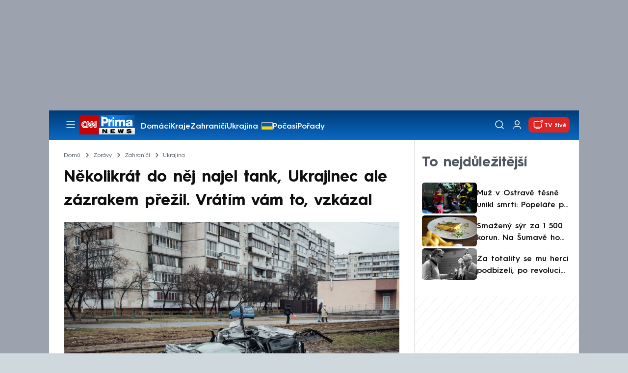

--- FILE ---
content_type: text/html; charset=UTF-8
request_url: https://cnn.iprima.cz/zazrakem-prezil-kdyz-na-nej-opakovane-najel-rusky-tank-vratim-jim-to-vzkazal-leonid-89094
body_size: 33950
content:
<!DOCTYPE html>
<html lang="cs">
<head>
    <meta charset="UTF-8">
    <meta name="viewport" content="width=device-width, initial-scale=1">
    <meta name="author" content="FTV Prima">
    <meta name="referrer" content="no-referrer-when-downgrade" id="referrer-policy-meta">

            <meta name="robots" content="max-image-preview:large">
    
    <meta name="google-site-verification" content="gsiOsmOWfTS9xPMRB4gH-SmA-DH11GYlFG-LDJJyZSg" />

    <title>Kyjev: Zázrakem přežil přejetí ruským tankem, chce bránit vlast - CNN Prima NEWS</title>

    <link rel="alternate" type="application/rss+xml" title="CNN Prima NEWS" href="/rss" />

        
<link rel="preload" as="font" type="font/woff2" href="https://assets.cnn.iprima.cz/fonts/roboto-v30-latin_latin-ext-regular.woff2" crossorigin="crossorigin">
<link rel="preload" as="font" type="font/woff2" href="https://assets.cnn.iprima.cz/fonts/roboto-v30-latin_latin-ext-500.woff2" crossorigin="crossorigin">
<link rel="preload" as="font" type="font/woff2" href="https://assets.cnn.iprima.cz/fonts/roboto-v30-latin_latin-ext-900.woff2" crossorigin="crossorigin">

<link rel="preload" as="font" type="font/woff2" href="https://assets.cnn.iprima.cz/fonts/HurmeGeometricSans3-Regular.woff2" crossorigin="crossorigin">
<link rel="preload" as="font" type="font/woff2" href="https://assets.cnn.iprima.cz/fonts/HurmeGeometricSans3-SemiBold.woff2" crossorigin="crossorigin">
<link rel="preload" as="font" type="font/woff2" href="https://assets.cnn.iprima.cz/fonts/HurmeGeometricSans3-Bold.woff2" crossorigin="crossorigin">

<link rel="stylesheet preconnect" href="https://assets.cnn.iprima.cz/css/fonts.143f58e9.css" crossorigin="anonymous" fetchpriority="high">
                <link rel="stylesheet" href="https://assets.cnn.iprima.cz/css/gallery-bundle-custom.c1d77ea6.css" crossorigin="anonymous" media="print" onload="this.media=&quot;all&quot;">
        <link rel="stylesheet" href="https://assets.cnn.iprima.cz/658.6dbe746b.css" crossorigin="anonymous" media="print" onload="this.media=&quot;all&quot;">
        <noscript><link rel="stylesheet" href="https://assets.cnn.iprima.cz/css/gallery-bundle-custom.c1d77ea6.css"></noscript>
        <noscript><link rel="stylesheet" href="https://assets.cnn.iprima.cz/css/gallery-bundle.css"></noscript>
    
        <link rel="stylesheet preconnect" href="https://assets.cnn.iprima.cz/432.d3137f09.css" crossorigin="anonymous" fetchpriority="high"><link rel="stylesheet preconnect" href="https://assets.cnn.iprima.cz/287.2c381270.css" crossorigin="anonymous" fetchpriority="high"><link rel="stylesheet preconnect" href="https://assets.cnn.iprima.cz/master.4c3e3149.css" crossorigin="anonymous" fetchpriority="high">

            <script type="application/ld+json">{"@context":"https:\/\/schema.org","@type":"NewsArticle","headline":"N\u011bkolikr\u00e1t do n\u011bj najel tank, Ukrajinec ale z\u00e1zrakem p\u0159e\u017eil. Vr\u00e1t\u00edm v\u00e1m to, vzk\u00e1zal","description":"Hned druh\u00fd den rusk\u00e9 invaze na Ukrajinu se na soci\u00e1ln\u00edch s\u00edt\u00edch za\u010dalo \u0161\u00ed\u0159it video, kter\u00e9 zaznamenalo, jak tank v Kyjev\u011b bezohledn\u011b najel do proj\u00ed\u017ed\u011bj\u00edc\u00edho vozu. V tom sed\u011bl Leonid Michajlovi\u010d, kter\u00fd se nyn\u00ed ze sv\u00fdch zran\u011bn\u00ed zotavuje. Mu\u017e vd\u011b\u010d\u00ed za z\u00e1chranu \u017eivota pohotov\u00e9 reakci kolemjdouc\u00edch i z\u00e1chran\u00e1\u0159\u016f. Jakmile se uzdrav\u00ed, chce br\u00e1nit svou vlast a vr\u00e1tit Rus\u016fm to, co provedli nejen jemu, ale i jeho vlasti. Zda tank \u0159\u00eddil Rus nebo Ukrajinec, se nev\u00ed. Na soci\u00e1ln\u00edch s\u00edt\u00edch se objevuj\u00ed informace, \u017ee m\u011blo j\u00edt o omyl Ukrajince.","url":"https:\/\/cnn.iprima.cz\/zazrakem-prezil-kdyz-na-nej-opakovane-najel-rusky-tank-vratim-jim-to-vzkazal-leonid-89094","datePublished":"2022-04-03T05:32:48+02:00","mainEntityOfPage":"https:\/\/cnn.iprima.cz\/zazrakem-prezil-kdyz-na-nej-opakovane-najel-rusky-tank-vratim-jim-to-vzkazal-leonid-89094","dateModified":"2022-04-03T05:32:48+02:00","publisher":{"@context":"https:\/\/schema.org","@type":"NewsMediaOrganization","name":"FTV Prima","url":"https:\/\/cnn.iprima.cz","email":"cnnprima@iprima.cz","logo":{"@context":"https:\/\/schema.org","@type":"ImageObject","url":"https:\/\/assets.cnn.iprima.cz\/images\/logo-prima-cnn-news-big.png","width":802,"height":282,"caption":"CNN Prima News Logo","creditText":"FTV Prima","copyrightNotice":"FTV Prima","creator":{"@context":"https:\/\/schema.org","@type":"Organization","name":"FTV Prima"},"license":"https:\/\/www.iprima.cz\/vseobecne-podminky","acquireLicensePage":"https:\/\/www.iprima.cz\/vseobecne-podminky"},"sameAs":["https:\/\/twitter.com\/cnnprima\/","https:\/\/www.facebook.com\/cnnprima\/","https:\/\/www.instagram.com\/cnnprima\/","https:\/\/www.linkedin.com\/company\/cnnprimanews\/"],"alternateName":["CNN Prima","Prima CNN","CNN Czech"]},"copyrightYear":"2026","author":{"@context":"https:\/\/schema.org","@type":"Person","name":"Monika Kabourkov\u00e1","description":"V\u011bnuje se p\u0159ev\u00e1\u017en\u011b zdravotnick\u00fdm t\u00e9mat\u016fm. Komunikuje s d\u00e1rcovskou platformou Znesn\u00e1ze a zpracov\u00e1v\u00e1 soci\u00e1ln\u00ed t\u00e9mata a texty, kter\u00e9 pom\u00e1haj\u00ed pot\u0159ebn\u00fdm. Vystudovala obchodn\u00ed akademii se zam\u011b\u0159en\u00edm na cestovn\u00ed ruch. Prvn\u00ed novin\u00e1\u0159sk\u00e9 zku\u0161enosti z\u00edskala na Vy\u0161\u0161\u00ed odborn\u00e9 \u0161kole publicistiky, kde p\u0159isp\u00edvala do studentsk\u00e9ho magaz\u00ednu Generace20. K redakci CNN Prima NEWS se p\u0159ipojila zprvu jako st\u00e1\u017eistka, posl\u00e9ze jako redaktorka v roce 2020. Od roku 2025 se stala posilou editorsk\u00e9ho t\u00fdmu CNN Prima NEWS. Mezi jej\u00ed z\u00e1liby pat\u0159\u00ed \u010dten\u00ed do brzk\u00fdch rann\u00edch hodin, multitasking, cestov\u00e1n\u00ed a \u010das tr\u00e1ven\u00fd se zv\u00ed\u0159aty a p\u0159\u00e1teli.","image":{"@context":"https:\/\/schema.org","@type":"ImageObject","url":"https:\/\/cdn.administrace.tv\/2022\/04\/18\/small_11\/81199ca5dff53c3d176006a0e725ed43.jpg","width":800,"height":800,"copyrightNotice":"FTV Prima","creditText":"FTV Prima","creator":{"@context":"https:\/\/schema.org","@type":"Organization","name":"FTV Prima"},"license":"https:\/\/www.iprima.cz\/vseobecne-podminky","acquireLicensePage":"https:\/\/www.iprima.cz\/vseobecne-podminky"},"email":"monika.kabourkova@centrum.cz","url":"https:\/\/cnn.iprima.cz\/monika-kabourkova","jobTitle":"editorka CNN Prima NEWS"},"image":{"@context":"https:\/\/schema.org","@type":"ImageObject","url":"https:\/\/cdn.administrace.tv\/2022\/04\/02\/medium_169\/804c8577f612693f82c83833468d7979.jpg","width":1200,"height":675,"caption":"Z auta po p\u0159ejet\u00ed tankem v Kyjev\u011b mnoho nezbylo. Mu\u017e jako z\u00e1zrakem p\u0159e\u017eil. ","creditText":"Profimedia.cz","copyrightNotice":"Profimedia.cz","creator":{"@context":"https:\/\/schema.org","@type":"Organization","name":"Profimedia.cz"},"license":"https:\/\/www.iprima.cz\/vseobecne-podminky","acquireLicensePage":"https:\/\/www.iprima.cz\/vseobecne-podminky"}}</script>
                <script type="application/ld+json">{"@context":"https:\/\/schema.org","@type":"BreadcrumbList","itemListElement":[{"@type":"ListItem","position":1,"name":"Zpr\u00e1vy","item":"https:\/\/cnn.iprima.cz\/zpravy"},{"@type":"ListItem","position":2,"name":"Zahrani\u010d\u00ed","item":"https:\/\/cnn.iprima.cz\/zahranici"},{"@type":"ListItem","position":3,"name":"Ukrajina","item":"https:\/\/cnn.iprima.cz\/ukrajina"}]}</script>
    
            <link rel="canonical" href="https://cnn.iprima.cz/zazrakem-prezil-kdyz-na-nej-opakovane-najel-rusky-tank-vratim-jim-to-vzkazal-leonid-89094">
    
    <script>
    window.didomiOnReady = window.didomiOnReady || [];
    window.didomiOnReady.push(function () {
        addGTM(window, document, 'script', 'dataLayer', 'GTM-MPL3TB9');
    });

    /**
     */
    function addGTM(w, d, s, l, i) {
        w[l] = w[l] || [];
        w[l].push({'gtm.start': new Date().getTime(), event: 'gtm.js'});
        var f = d.getElementsByTagName(s)[0],
            j = d.createElement(s),
            dl = l != 'dataLayer' ? '&l=' + l : '';
        j.async = true;
        j.src = 'https://www.googletagmanager.com/gtm.js?id=' + i + dl;
        f.parentNode.insertBefore(j, f);
    }
</script>    <script src="https://trackszn.median.eu/mediankitszn.js?cmptype=cmp&mkident=cnn.iprima.cz" async></script>    <script src="https://cdn.onesignal.com/sdks/web/v16/OneSignalSDK.page.js" defer></script>
<script>
    window.OneSignalDeferred = window.OneSignalDeferred || [];
    OneSignalDeferred.push(function(OneSignal) {
        OneSignal.init({
            appId: "a31c4c35-02d3-454f-a123-4da84b14d075",
        });
    });
</script>                <meta property="fb:app_id" content="473551046858291" />
                <meta property="og:url" content="https://cnn.iprima.cz/zazrakem-prezil-kdyz-na-nej-opakovane-najel-rusky-tank-vratim-jim-to-vzkazal-leonid-89094" />
                <meta property="og:type" content="article" />
                <meta property="og:title" content="Několikrát do něj najel tank, Ukrajinec přesto zázrakem přežil. Vrátím vám to, vzkázal" />
        <meta name="twitter:title" content="Několikrát do něj najel tank, Ukrajinec přesto zázrakem přežil. Vrátím vám to, vzkázal" />
                <meta property="og:description" content="Hned druhý den ruské invaze na Ukrajinu se na sociálních sítích začalo šířit video, které zaznamenalo, jak tank v Kyjevě bezohledně najel do projíždějícího vozu. V tom seděl Leonid Michajlovič, který se nyní ze svých zranění zotavuje. Muž vděčí za záchranu života pohotové reakci kolemjdoucích i záchranářů. Jakmile se uzdraví, chce bránit svou vlast a vrátit Rusům to, co provedli nejen jemu, ale i jeho vlasti. Zda tank řídil Rus nebo Ukrajinec, se neví. Na sociálních sítích se objevují informace, že mělo jít o omyl Ukrajince." />
        <meta name="twitter:description" content="Hned druhý den ruské invaze na Ukrajinu se na sociálních sítích začalo šířit video, které zaznamenalo, jak tank v Kyjevě bezohledně najel do projíždějícího vozu. V tom seděl Leonid Michajlovič, který se nyní ze svých zranění zotavuje. Muž vděčí za záchranu života pohotové reakci kolemjdoucích i záchranářů. Jakmile se uzdraví, chce bránit svou vlast a vrátit Rusům to, co provedli nejen jemu, ale i jeho vlasti. Zda tank řídil Rus nebo Ukrajinec, se neví. Na sociálních sítích se objevují informace, že mělo jít o omyl Ukrajince." />
                <meta property="og:image" content="https://cdn.administrace.tv/2022/04/02/social_networks_overlay/804c8577f612693f82c83833468d7979.jpg" />
        <meta property="og:image:width" content="1200" />
        <meta property="og:image:height" content="625" />
        <meta name="twitter:image" content="https://cdn.administrace.tv/2022/04/02/social_networks_overlay/804c8577f612693f82c83833468d7979.jpg" />
        <meta name="twitter:card" content="summary_large_image" />
    <meta name="twitter:site" content="CNN Prima NEWS" />
    <meta property="og:site_name" content="CNN Prima NEWS" />
        <script> const USER_INFO_URL = 'https://gateway-api.prod.iprima.cz/json-rpc/'; </script>

<script id="prima.sso.script" src="https://user-sso-script.prod.iprima.cz/sso.js" async></script>
<script src="https://assets.cnn.iprima.cz/runtime.8841900d.js" crossorigin="anonymous" fetchpriority="high"></script><script src="https://assets.cnn.iprima.cz/sso.f541f6fd.js" crossorigin="anonymous" fetchpriority="high"></script>    <script async id="ebx" src="//applets.ebxcdn.com/ebx.js"></script>    <meta name="apple-itunes-app" content="app-id=6740076246">
            <script>
            var dataLayer = dataLayer || [];
            dataLayer.push({"event":"page.view","page":{"type":"article","version":"1.0","content":{"id":89094,"title":"N\u011bkolikr\u00e1t do n\u011bj najel tank, Ukrajinec ale z\u00e1zrakem p\u0159e\u017eil. Vr\u00e1t\u00edm v\u00e1m to, vzk\u00e1zal","kind":"article-standard","published":"2022-04-03T05:32:48+02:00","layout":"sph","authors":{"name":["Monika Kabourkov\u00e1"],"id":[3758]},"categories":{"main":"Ukrajina","main_id":600,"list":["Zahrani\u010d\u00ed","Zpr\u00e1vy","Ukrajina"],"list_id":[150,156,600]},"tags":{"name":["v\u00e1lka","tank","nemocnice","voj\u00e1ci","rozhovor","auto","pomoc","Ukrajina","soci\u00e1ln\u00ed s\u00ed\u0165","Rusko","Kyjev","vypr\u00e1v\u011bn\u00ed","p\u0159\u00edb\u011bhy","rusk\u00e1 invaze na Ukrajinu"],"id":[117,538,630,1862,2423,2865,4748,4940,12580,19816,20459,42699,48292,76914]}}}});
        </script>
    
    <link rel="icon" type="image/png" href="https://assets.cnn.iprima.cz/favicon/favicon-96x96.png" sizes="96x96" />
<link rel="icon" type="image/svg+xml" href="https://assets.cnn.iprima.cz/favicon/favicon.svg" />
<link rel="shortcut icon" href="https://assets.cnn.iprima.cz/favicon/favicon.ico" />
<link rel="apple-touch-icon" sizes="180x180" href="https://assets.cnn.iprima.cz/favicon/apple-touch-icon.png" />
<link rel="manifest" href="https://assets.cnn.iprima.cz/favicon/site.webmanifest" />
                <meta name="keywords" content="válka, tank, nemocnice, vojáci, sociální sítě, rozhovor, auto, pomoc, Ukrajina, Rusko, Kyjev, vyprávění, příběhy">
                <meta name="description" content="Jako zázrakem přežil, když na jeho auto v Kyjevě najel ruský tank. Nyní Leonid Michajlovič vypráví o tom, co zažil, i svých krocích, až se plně zotaví.">
                <link rel="previewimage" href="https://cdn.administrace.tv/2022/04/02/medium_169/804c8577f612693f82c83833468d7979.jpg"/>
    </head>
<body class=" bg-gray-400">
        

                <div class="header-mone-wrapper static lg:relative">
            <div class="mone_box leader_mobile_rectangle_box">
                <div class="mone_header hide"></div>
                <div class="sas_mone" data-d-area="leaderboard-1" data-m-area="mobilerectangle-1" id="sas_401568"></div>
            </div>
        </div>

        <div class="main-container relative mx-auto bg-white">
                        <div class="sticky-header">
                <header class="header-main w-full h-[40px] md:h-[60px] font-hurme bg-gradient-to-b from-[#003C76] to-[#0B68C3] relative">
    <nav class="flex justify-between items-center py-2.5 pr-5 pl-7 mx-auto my-0 max-w-[1080px] max-h-full max-ml:p-2.5">
        <div class="flex gap-4 items-center mr-4">

                        <button class="dropdown-menu-toggle bg-transparent border-none m-0 cursor-pointer hover:opacity-80 transition-opacity" aria-label="Otevřít menu">
                <img src="https://assets.cnn.iprima.cz/images/icons/burger-menu-white.svg" width="24" height="24" class="block burger-menu-icon" alt="Burger menu ikona">
                <img src="https://assets.cnn.iprima.cz/images/icons/close-white.svg" width="24" height="24" class="hidden close-menu-icon mt-1" alt="Ikona křížku">
            </button>

                        <a href="/" aria-label="CNN Prima News logo" class="flex h-[32px] md:h-[40px] md:mr-3">
                <img src="https://assets.cnn.iprima.cz/images/logo-prima-cnn-news.svg" class="block w-[90px] h-[32px] md:w-[113px] md:h-[40px]" alt="Logo CNN Prima News">
            </a>

                                        <nav class="flex flex-wrap max-w-[70%] h-[20px] gap-x-7 items-center mt-1 max-md:hidden overflow-hidden">
                                            <a href="https://cnn.iprima.cz/domaci#_il=top-menu"
                           class="text-semibold-15-15 ml:text-semibold-16-16 text-white hover:opacity-80 transition-opacity"
                           >
                            Domácí
                        </a>
                                            <a href="https://cnn.iprima.cz/kraje#_il=top-menu"
                           class="text-semibold-15-15 ml:text-semibold-16-16 text-white hover:opacity-80 transition-opacity"
                           >
                            Kraje
                        </a>
                                            <a href="https://cnn.iprima.cz/zahranici#_il=top-menu"
                           class="text-semibold-15-15 ml:text-semibold-16-16 text-white hover:opacity-80 transition-opacity"
                           >
                            Zahraničí
                        </a>
                                            <a href="https://cnn.iprima.cz/ukrajina#_il=top-menu"
                           class="text-semibold-15-15 ml:text-semibold-16-16 text-white hover:opacity-80 transition-opacity ukraine-flag"
                           >
                            Ukrajina
                        </a>
                                            <a href="https://cnn.iprima.cz/pocasi#_il=top-menu"
                           class="text-semibold-15-15 ml:text-semibold-16-16 text-white hover:opacity-80 transition-opacity"
                           >
                            Počasí
                        </a>
                                            <a href="https://cnn.iprima.cz/porady#_il=top-menu"
                           class="text-semibold-15-15 ml:text-semibold-16-16 text-white hover:opacity-80 transition-opacity"
                           >
                            Pořady
                        </a>
                                            <a href="https://cnn.iprima.cz/ekonomika#_il=top-menu"
                           class="text-semibold-15-15 ml:text-semibold-16-16 text-white hover:opacity-80 transition-opacity"
                           >
                            Ekonomika
                        </a>
                                    </nav>
                    </div>

                <div class="flex gap-2 md:gap-1 md:w-[20%] min-w-[155px] items-center justify-end">

                        <a href="https://play.google.com/store/apps/details?id=cz.iprima.cnn&hl=cs"
               id="download-app-link"
               class="hidden bg-transparent border-none m-0 mr-4 cursor-pointer hover:opacity-80 transition-opacity"
               aria-label="Stáhnout aplikaci">
                <img src="https://assets.cnn.iprima.cz/images/download.svg" width="18" height="18" class="block" alt="Ikona stažení">
            </a>
            <script>
                // add here to prevent icon blinking
                const isMobile = /Mobi/i.test(navigator.userAgent);
                const isIOS = /iPhone|iPad|iPod/i.test(navigator.userAgent);

                if (isMobile) {
                    const link = document.getElementById('download-app-link');
                    link.style.display = 'inline-flex';
                    // overwrite link when it's iOS
                    if (isIOS) {
                        link.href = "https://apps.apple.com/cz/app/cnn-prima-news/id6740076246?l=cs";
                    }
                }
            </script>

                        <a href="/vyhledat" class="bg-transparent border-none m-0 cursor-pointer hover:opacity-80 transition-opacity" aria-label="Vyhledávání">
                <img src="https://assets.cnn.iprima.cz/images/icons/search-white.svg" width="24" height="24" class="block" alt="Ikona lupy">
            </a>

            <div class="flex w-[40px] h-[25px] relative">
                                <button onclick="login(); return false;" id="login-btn" class="header-button w-full h-full profile-button-not-logged hover:opacity-80 ml-1 p-0 absolute" aria-label="Uživatelský profil">
                    <img src="https://assets.cnn.iprima.cz/images/icons/user-white.svg" width="24" height="24" class="block m-auto" alt="Ikona uživatele">
                </button>

                                <button id="logged-in-btn" class="header-button w-full h-full hidden profile-button-logged-in user-dropdown-toggle hover:opacity-90 clickable-user-letter ml-1 p-0 absolute">
                    <div class="header-user-letter">
    <svg width="46" height="46" viewBox="0 0 46 46" fill="none" xmlns="http://www.w3.org/2000/svg">
        <g filter="url(#filter0_d_1338_30723)">

                        <circle cx="23" cy="22" r="22" fill="white"/>

                        <text class="svg-letter"
                  x="23" y="23"
                  text-anchor="middle"
                  dominant-baseline="middle"
                  dy="0.1em">
                            </text>
        </g>

        <defs>
                        <filter id="filter0_d_1338_30723" x="0" y="0" width="46" height="46" filterUnits="userSpaceOnUse" color-interpolation-filters="sRGB">
                <feFlood flood-opacity="0" result="BackgroundImageFix"/>
                <feColorMatrix in="SourceAlpha" type="matrix" values="0 0 0 0 0 0 0 0 0 0 0 0 0 0 0 0 0 0 127 0" result="hardAlpha"/>
                <feOffset dy="1"/>
                <feGaussianBlur stdDeviation="0.5"/>
                <feComposite in2="hardAlpha" operator="out"/>
                <feColorMatrix type="matrix" values="0 0 0 0 0 0 0 0 0 0 0 0 0 0 0 0 0 0 0.15 0"/>
                <feBlend mode="normal" in2="BackgroundImageFix" result="effect1_dropShadow_1338_30723"/>
                <feBlend mode="normal" in="SourceGraphic" in2="effect1_dropShadow_1338_30723" result="shape"/>
            </filter>
        </defs>
    </svg>
</div>                </button>
            </div>

                        <section class="header-user-dropdown hidden absolute min-w-[315px] top-full right-[10px] z-10 flex flex-col p-5 rounded-none rounded-b-xl text-blue-dark text-mob-body-regular !text-blue-3 bg-super-light shadow-[0px_1px_1px_rgba(0,0,0,0.15)]">

        <header class="flex gap-5 items-center self-start whitespace-nowrap">

                <div class="header-user-letter">
    <svg width="46" height="46" viewBox="0 0 46 46" fill="none" xmlns="http://www.w3.org/2000/svg">
        <g filter="url(#filter0_d_1338_30723)">

                        <circle cx="23" cy="22" r="22" fill="white"/>

                        <text class="svg-letter"
                  x="23" y="23"
                  text-anchor="middle"
                  dominant-baseline="middle"
                  dy="0.1em">
                            </text>
        </g>

        <defs>
                        <filter id="filter0_d_1338_30723" x="0" y="0" width="46" height="46" filterUnits="userSpaceOnUse" color-interpolation-filters="sRGB">
                <feFlood flood-opacity="0" result="BackgroundImageFix"/>
                <feColorMatrix in="SourceAlpha" type="matrix" values="0 0 0 0 0 0 0 0 0 0 0 0 0 0 0 0 0 0 127 0" result="hardAlpha"/>
                <feOffset dy="1"/>
                <feGaussianBlur stdDeviation="0.5"/>
                <feComposite in2="hardAlpha" operator="out"/>
                <feColorMatrix type="matrix" values="0 0 0 0 0 0 0 0 0 0 0 0 0 0 0 0 0 0 0.15 0"/>
                <feBlend mode="normal" in2="BackgroundImageFix" result="effect1_dropShadow_1338_30723"/>
                <feBlend mode="normal" in="SourceGraphic" in2="effect1_dropShadow_1338_30723" result="shape"/>
            </filter>
        </defs>
    </svg>
</div>
                <p class="user-email-holder self-stretch my-auto"></p>
    </header>

        <hr class="mt-4 w-full h-px bg-zinc-300 border-0"/>

        <nav class="flex flex-col gap-y-4 mt-4">
        <a href="https://profil.iprima.cz/user?ref=magazine" target="_blank" class="hover:underline">
            Nastavení účtu
        </a>
        <a href="" onclick="logout(); return false;" class="hover:underline">
            Odhlásit se
        </a>
    </nav>
</section>

                        <a href="/vysilani" class="flex gap-1 items-center ml-2 px-1 md:px-2 md:py-1 text-help-semibold-12 text-white bg-red-600 rounded-md md:rounded-lg hover:opacity-90 transition-opacity">
                <img src="https://assets.cnn.iprima.cz/images/icons/live-white.svg" width="24" height="24" class="block" alt="Ikona Live TV">
                <span class="max-ml:hidden mt-[3px] min-w-[fit-content]">TV živě</span>
            </a>
        </div>
    </nav>
</header>
<script>
    const user = localStorage.getItem('prima_sso_user_magazine');
    // user is probably logged-in, display it
    if (user) {
        const userData = JSON.parse(user);
        // Set user letter
        setUserLetter(userData.letter);
        // Set user email
        document.querySelectorAll('.user-email-holder').forEach(el => el.textContent = userData.email || '');
        // Show logged-in state
        document.getElementById('login-btn').classList.add('hidden');
        document.getElementById('logged-in-btn').classList.remove('hidden');
    }
</script>

<main class="header-dropdown-menu hidden
    absolute z-10 left-0 right-0 top-[40px] md:top-[60px]     w-full md:max-w-[1040px] mx-auto m-auto my-0
    font-hurme bg-white max-ml:rounded-b-lg rounded-b-2xl
    shadow-[0_4px_16px_rgba(0,0,0,0.25)]
    md:pr-1 ml:pr-3">

        <div class="w-full overflow-y-auto pt-5 pb-12 px-4 md:pr-1 ml:pl-8 ml:pr-5 md:pt-10 md:pb-6">

                <div class="flex max-md:hidden">

                <section class="grid grid-cols-4 gap-y-13 gap-x-4 justify-between mb-10 w-10/12">
                                                <div class="flex flex-col gap-3">
                                                <p class="text-dt-link text-sky-900 my-0">
                            <a href="https://cnn.iprima.cz/domaci"
                                                              class="hover:underline">
                                Domácí
                            </a>
                        </p>
                                                <nav class="text-semibold-15-15 ml:text-semibold-16-16 text-sky-900 flex flex-col gap-y-1">
                                                            <a href="https://cnn.iprima.cz/volby-do-poslanecke-snemovny"
                                                                      class="flex gap-2 items-center hover:underline">
                                    Volby 2025

                                                                                                        </a>
                                                            <a href="https://cnn.iprima.cz/politika"
                                                                      class="flex gap-2 items-center hover:underline">
                                    Politika

                                                                                                        </a>
                                                            <a href="https://cnn.iprima.cz/koronavirus"
                                                                      class="flex gap-2 items-center hover:underline">
                                    Koronavirus

                                                                                                        </a>
                                                            <a href="https://cnn.iprima.cz/pocasi"
                                                                      class="flex gap-2 items-center hover:underline">
                                    Počasí

                                                                                                        </a>
                                                            <a href="https://cnn.iprima.cz/praha"
                                                                      class="flex gap-2 items-center hover:underline">
                                    Praha

                                                                                                        </a>
                                                            <a href="https://cnn.iprima.cz/stredocesky-kraj"
                                                                      class="flex gap-2 items-center hover:underline">
                                    Středočeský kraj

                                                                                                        </a>
                                                            <a href="https://cnn.iprima.cz/moravskoslezsky-kraj"
                                                                      class="flex gap-2 items-center hover:underline">
                                    Moravskoslezský kraj

                                                                                                        </a>
                                                            <a href="https://cnn.iprima.cz/liberecky-kraj"
                                                                      class="flex gap-2 items-center hover:underline">
                                    Liberecký kraj

                                                                                                        </a>
                                                    </nav>
                    </div>
                                                                <div class="flex flex-col gap-3">
                                                <p class="text-dt-link text-sky-900 my-0">
                            <a href="https://cnn.iprima.cz/zahranici"
                                                              class="hover:underline">
                                Zahraničí
                            </a>
                        </p>
                                                <nav class="text-semibold-15-15 ml:text-semibold-16-16 text-sky-900 flex flex-col gap-y-1">
                                                            <a href="https://cnn.iprima.cz/ukrajina"
                                                                      class="flex gap-2 items-center hover:underline">
                                    Ukrajina

                                                                                                        </a>
                                                            <a href="https://cnn.iprima.cz/slovensko"
                                                                      class="flex gap-2 items-center hover:underline">
                                    Slovensko

                                                                                                        </a>
                                                            <a href="https://cnn.iprima.cz/usa"
                                                                      class="flex gap-2 items-center hover:underline">
                                    USA

                                                                                                        </a>
                                                            <a href="https://cnn.iprima.cz/evropska-unie"
                                                                      class="flex gap-2 items-center hover:underline">
                                    Evropská unie

                                                                                                        </a>
                                                            <a href="https://cnn.iprima.cz/rusko"
                                                                      class="flex gap-2 items-center hover:underline">
                                    Rusko

                                                                                                        </a>
                                                            <a href="https://cnn.iprima.cz/izrael"
                                                                      class="flex gap-2 items-center hover:underline">
                                    Izrael

                                                                                                        </a>
                                                            <a href="https://cnn.iprima.cz/nemecko"
                                                                      class="flex gap-2 items-center hover:underline">
                                    Německo

                                                                                                        </a>
                                                            <a href="https://cnn.iprima.cz/cina"
                                                                      class="flex gap-2 items-center hover:underline">
                                    Čína

                                                                                                        </a>
                                                    </nav>
                    </div>
                                                                <div class="flex flex-col gap-3">
                                                <p class="text-dt-link text-sky-900 my-0">
                            <a href="https://cnn.iprima.cz/byznys"
                                                              class="hover:underline">
                                Byznys
                            </a>
                        </p>
                                                <nav class="text-semibold-15-15 ml:text-semibold-16-16 text-sky-900 flex flex-col gap-y-1">
                                                            <a href="https://cnn.iprima.cz/finance"
                                                                      class="flex gap-2 items-center hover:underline">
                                    Finance

                                                                                                        </a>
                                                            <a href="https://cnn.iprima.cz/kryptomeny"
                                                                      class="flex gap-2 items-center hover:underline">
                                    Kryptoměny

                                                                                                        </a>
                                                            <a href="https://cnn.iprima.cz/hypoteky"
                                                                      class="flex gap-2 items-center hover:underline">
                                    Hypotéky

                                                                                                        </a>
                                                            <a href="https://cnn.iprima.cz/dane"
                                                                      class="flex gap-2 items-center hover:underline">
                                    Daně

                                                                                                        </a>
                                                            <a href="https://cnn.iprima.cz/ekonomika"
                                                                      class="flex gap-2 items-center hover:underline">
                                    Ekonomika

                                                                                                        </a>
                                                            <a href="https://cnn.iprima.cz/energetika"
                                                                      class="flex gap-2 items-center hover:underline">
                                    Energetika

                                                                                                        </a>
                                                            <a href="https://cnn.iprima.cz/media"
                                                                      class="flex gap-2 items-center hover:underline">
                                    Média

                                                                                                        </a>
                                                    </nav>
                    </div>
                                                                <div class="flex flex-col gap-3">
                                                <p class="text-dt-link text-sky-900 my-0">
                            <a href="https://cnn.iprima.cz/sport"
                                                              class="hover:underline">
                                Sport
                            </a>
                        </p>
                                                <nav class="text-semibold-15-15 ml:text-semibold-16-16 text-sky-900 flex flex-col gap-y-1">
                                                            <a href="https://cnn.iprima.cz/mma"
                                                                      class="flex gap-2 items-center hover:underline">
                                    MMA

                                                                                                        </a>
                                                            <a href="https://cnn.iprima.cz/fotbal"
                                                                      class="flex gap-2 items-center hover:underline">
                                    Fotbal

                                                                                                        </a>
                                                            <a href="https://cnn.iprima.cz/hokej"
                                                                      class="flex gap-2 items-center hover:underline">
                                    Hokej

                                                                                                        </a>
                                                            <a href="https://cnn.iprima.cz/tenis"
                                                                      class="flex gap-2 items-center hover:underline">
                                    Tenis

                                                                                                        </a>
                                                            <a href="https://cnn.iprima.cz/motorismus"
                                                                      class="flex gap-2 items-center hover:underline">
                                    Moto

                                                                                                        </a>
                                                    </nav>
                    </div>
                                                                <div class="flex flex-col gap-3">
                                                <p class="text-dt-link text-sky-900 my-0">
                            <a href="https://cnn.iprima.cz/lifestyle"
                                                              class="hover:underline">
                                Lifestyle
                            </a>
                        </p>
                                                <nav class="text-semibold-15-15 ml:text-semibold-16-16 text-sky-900 flex flex-col gap-y-1">
                                                            <a href="https://cnn.iprima.cz/cestovani"
                                                                      class="flex gap-2 items-center hover:underline">
                                    Cestování

                                                                                                        </a>
                                                            <a href="https://cnn.iprima.cz/zdravi"
                                                                      class="flex gap-2 items-center hover:underline">
                                    Zdraví

                                                                                                        </a>
                                                            <a href="https://cnn.iprima.cz/historie"
                                                                      class="flex gap-2 items-center hover:underline">
                                    Historie

                                                                                                        </a>
                                                            <a href="https://cnn.iprima.cz/kultura"
                                                                      class="flex gap-2 items-center hover:underline">
                                    Kultura

                                                                                                        </a>
                                                            <a href="https://cnn.iprima.cz/veda-a-technologie"
                                                                      class="flex gap-2 items-center hover:underline">
                                    Věda a technologie

                                                                                                        </a>
                                                            <a href="https://cnn.iprima.cz/filmy"
                                                                      class="flex gap-2 items-center hover:underline">
                                    Filmy

                                                                                                        </a>
                                                            <a href="https://cnn.iprima.cz/serialy"
                                                                      class="flex gap-2 items-center hover:underline">
                                    Seriály

                                                                                                        </a>
                                                    </nav>
                    </div>
                                                                <div class="flex flex-col gap-3">
                                                <p class="text-dt-link text-sky-900 my-0">
                            <a href="https://cnn.iprima.cz/krimi"
                                                              class="hover:underline">
                                Krimi
                            </a>
                        </p>
                                                <nav class="text-semibold-15-15 ml:text-semibold-16-16 text-sky-900 flex flex-col gap-y-1">
                                                            <a href="https://cnn.iprima.cz/soudy"
                                                                      class="flex gap-2 items-center hover:underline">
                                    Soudy

                                                                                                        </a>
                                                            <a href="https://cnn.iprima.cz/nehody"
                                                                      class="flex gap-2 items-center hover:underline">
                                    Nehody

                                                                                                        </a>
                                                            <a href="https://cnn.iprima.cz/pozary"
                                                                      class="flex gap-2 items-center hover:underline">
                                    Požáry

                                                                                                        </a>
                                                            <a href="https://cnn.iprima.cz/vrazdy"
                                                                      class="flex gap-2 items-center hover:underline">
                                    Vraždy

                                                                                                        </a>
                                                            <a href="https://cnn.iprima.cz/krimi"
                                                                      class="flex gap-2 items-center hover:underline">
                                    Krimi v TV

                                                                                                        </a>
                                                    </nav>
                    </div>
                                                                <div class="flex flex-col gap-3">
                                                <p class="text-dt-link text-sky-900 my-0">
                            <a href="https://cnn.iprima.cz/porady"
                                                              class="hover:underline">
                                Pořady
                            </a>
                        </p>
                                                <nav class="text-semibold-15-15 ml:text-semibold-16-16 text-sky-900 flex flex-col gap-y-1">
                                                            <a href="https://cnn.iprima.cz/porady/partie"
                                                                      class="flex gap-2 items-center hover:underline">
                                    Partie

                                                                                                        </a>
                                                            <a href="https://cnn.iprima.cz/porady/hlavni-zpravy"
                                                                      class="flex gap-2 items-center hover:underline">
                                    Hlavní zprávy

                                                                                                        </a>
                                                            <a href="https://cnn.iprima.cz/porady/360deg"
                                                                      class="flex gap-2 items-center hover:underline">
                                    360°

                                                                                                        </a>
                                                            <a href="https://cnn.iprima.cz/porady/novy-den"
                                                                      class="flex gap-2 items-center hover:underline">
                                    Nový den

                                                                                                        </a>
                                                            <a href="https://cnn.iprima.cz/porady/interview-plus"
                                                                      class="flex gap-2 items-center hover:underline">
                                    Interview

                                                                                                        </a>
                                                            <a href="https://cnn.iprima.cz/porady/k-veci"
                                                                      class="flex gap-2 items-center hover:underline">
                                    K věci

                                                                                                        </a>
                                                    </nav>
                    </div>
                                                                <div class="flex flex-col gap-3">
                                                <p class="text-dt-link text-sky-900 my-0">
                            <a href="https://www.iprima.cz"
                                                              class="hover:underline">
                                Prima+
                            </a>
                        </p>
                                                <nav class="text-semibold-15-15 ml:text-semibold-16-16 text-sky-900 flex flex-col gap-y-1">
                                                            <a href="https://fresh.iprima.cz/"
                                   target="_blank"                                   class="flex gap-2 items-center hover:underline">
                                    Prima Fresh

                                                                                                                <img src="https://assets.cnn.iprima.cz/images/icons/link-out-arrow.svg" class="block"
                                             alt="Ikona externího odkazu" width="16px" height="16px">
                                                                    </a>
                                                            <a href="https://zoom.iprima.cz"
                                   target="_blank"                                   class="flex gap-2 items-center hover:underline">
                                    Prima Zoom

                                                                                                                <img src="https://assets.cnn.iprima.cz/images/icons/link-out-arrow.svg" class="block"
                                             alt="Ikona externího odkazu" width="16px" height="16px">
                                                                    </a>
                                                            <a href="https://zeny.iprima.cz/"
                                   target="_blank"                                   class="flex gap-2 items-center hover:underline">
                                    Prima Ženy

                                                                                                                <img src="https://assets.cnn.iprima.cz/images/icons/link-out-arrow.svg" class="block"
                                             alt="Ikona externího odkazu" width="16px" height="16px">
                                                                    </a>
                                                            <a href="https://coolmagazin.iprima.cz/"
                                   target="_blank"                                   class="flex gap-2 items-center hover:underline">
                                    Prima COOL

                                                                                                                <img src="https://assets.cnn.iprima.cz/images/icons/link-out-arrow.svg" class="block"
                                             alt="Ikona externího odkazu" width="16px" height="16px">
                                                                    </a>
                                                            <a href="https://www.primadoma.cz"
                                   target="_blank"                                   class="flex gap-2 items-center hover:underline">
                                    Prima DOMA

                                                                                                                <img src="https://assets.cnn.iprima.cz/images/icons/link-out-arrow.svg" class="block"
                                             alt="Ikona externího odkazu" width="16px" height="16px">
                                                                    </a>
                                                            <a href="https://www.living.iprima.cz"
                                   target="_blank"                                   class="flex gap-2 items-center hover:underline">
                                    Prima Living

                                                                                                                <img src="https://assets.cnn.iprima.cz/images/icons/link-out-arrow.svg" class="block"
                                             alt="Ikona externího odkazu" width="16px" height="16px">
                                                                    </a>
                                                    </nav>
                    </div>
                                    </section>
    
        <section class="w-2/12">
                    <nav class="flex flex-col gap-y-4">
                                    <a href="https://cnn.iprima.cz/show-time" class="block text-dt-link text-sky-900 hover:underline">
                                                ShowTime
                    </a>
                                    <a href="https://cnn.iprima.cz/svet-zvirat" class="block text-dt-link text-sky-900 hover:underline">
                                                Svět zvířat
                    </a>
                                    <a href="https://cnn.iprima.cz/gaming" class="block text-dt-link text-sky-900 hover:underline">
                                                Gaming
                    </a>
                                    <a href="https://cnn.iprima.cz/auto" class="block text-dt-link text-sky-900 hover:underline">
                                                Auto
                    </a>
                                    <a href="https://www.iprima.cz/tv-program#_il=top-menu" class="block text-dt-link text-sky-900 hover:underline">
                                                TV program
                    </a>
                                    <a href="https://cnn.iprima.cz/porady" class="block text-dt-link text-sky-900 hover:underline">
                                                Pořady
                    </a>
                            </nav>
            </section>
</div>
                    <nav class="md:hidden flex flex-col gap-4 mb-4">
                    <a
                    href="https://cnn.iprima.cz/domaci#_il=top-menu"
                    class="text-base font-bold leading-6 text-sky-900"
                                >
                Domácí
            </a>
                    <a
                    href="https://cnn.iprima.cz/kraje#_il=top-menu"
                    class="text-base font-bold leading-6 text-sky-900"
                                >
                Kraje
            </a>
                    <a
                    href="https://cnn.iprima.cz/zahranici#_il=top-menu"
                    class="text-base font-bold leading-6 text-sky-900"
                                >
                Zahraničí
            </a>
                    <a
                    href="https://cnn.iprima.cz/ukrajina#_il=top-menu"
                    class="text-base font-bold leading-6 text-sky-900 ukraine-flag"
                                >
                Ukrajina
            </a>
                    <a
                    href="https://cnn.iprima.cz/pocasi#_il=top-menu"
                    class="text-base font-bold leading-6 text-sky-900"
                                >
                Počasí
            </a>
                    <a
                    href="https://cnn.iprima.cz/porady#_il=top-menu"
                    class="text-base font-bold leading-6 text-sky-900"
                                >
                Pořady
            </a>
                    <a
                    href="https://cnn.iprima.cz/ekonomika#_il=top-menu"
                    class="text-base font-bold leading-6 text-sky-900"
                                >
                Ekonomika
            </a>
            </nav>

                    <section class="md:hidden py-5 border-solid border-light-gray-2 border-x-0 border-b-0 border-t-[1px]">
        <div class="flex flex-wrap gap-3 items-center max-h-[60px] overflow-hidden">
                            <a href="https://cnn.iprima.cz/andrej-babis-tag" class="px-2.5 py-0.5 text-xs leading-5 text-gray-600 rounded border bg-super-light border-solid border-light-gray-2">
                    Andrej Babiš
                </a>
                            <a href="https://cnn.iprima.cz/filip-turek-tag" class="px-2.5 py-0.5 text-xs leading-5 text-gray-600 rounded border bg-super-light border-solid border-light-gray-2">
                    Filip Turek
                </a>
                            <a href="https://cnn.iprima.cz/donald-trump" class="px-2.5 py-0.5 text-xs leading-5 text-gray-600 rounded border bg-super-light border-solid border-light-gray-2">
                    Donald Trump
                </a>
                            <a href="https://cnn.iprima.cz/po-cesku" class="px-2.5 py-0.5 text-xs leading-5 text-gray-600 rounded border bg-super-light border-solid border-light-gray-2">
                    Prima Česko
                </a>
                            <a href="https://cnn.iprima.cz/krimi" class="px-2.5 py-0.5 text-xs leading-5 text-gray-600 rounded border bg-super-light border-solid border-light-gray-2">
                    Krimi
                </a>
                            <a href="https://cnn.iprima.cz/show-time" class="px-2.5 py-0.5 text-xs leading-5 text-gray-600 rounded border bg-super-light border-solid border-light-gray-2">
                    ShowTime
                </a>
                            <a href="https://www.iprima.cz/" class="px-2.5 py-0.5 text-xs leading-5 text-gray-600 rounded border bg-super-light border-solid border-light-gray-2">
                    prima+
                </a>
                            <a href="https://cnn.iprima.cz/aplikace-cpn-470899" class="px-2.5 py-0.5 text-xs leading-5 text-gray-600 rounded border bg-super-light border-solid border-light-gray-2">
                    Mobilní aplikace
                </a>
                    </div>
    </section>

                
<footer class="flex flex-col gap-3 items-center py-6 md:py-8 ml:py-11 mb-1 md:mb-3 ml:mb-6 border border-solid border-light-gray-2 border-x-0">
    <nav class="w-full max-w-[450px] md:max-w-[850px] grid grid-cols-2 items-center gap-y-1 gap-x-3 md:gap-x-6 md:gap-y-3 md:flex md:flex-wrap md:justify-center">
                    <a
                                            href="https://www.skupinaprima.cz/" target="_blank"
                                                            class="text-help-semibold-12 text-dark-gray-text-3 underline hover:no-underline"
            >
                O FTV Prima
            </a>
                    <a
                                            href="https://www.skupinaprima.cz/internetova-reklama/" target="_blank"
                                                            class="text-help-semibold-12 text-dark-gray-text-3 underline hover:no-underline"
            >
                Reklama
            </a>
                    <a
                                            href="https://hbbtv.iprima.cz/#_il=footer" target="_blank"
                                                            class="text-help-semibold-12 text-dark-gray-text-3 underline hover:no-underline"
            >
                HbbTV
            </a>
                    <a
                                            href="https://www.iprima.cz/podminky-uzivani#_il=footer" target="_blank"
                                                            class="text-help-semibold-12 text-dark-gray-text-3 underline hover:no-underline"
            >
                Podmínky užívání
            </a>
                    <a
                                            href="https://www.iprima.cz/cookies#_il=footer" target="_blank"
                                                            class="text-help-semibold-12 text-dark-gray-text-3 underline hover:no-underline"
            >
                Cookies
            </a>
                    <a
                                            href="https://rejstrik-firem.kurzy.cz/48115908/ftv-prima-sro/" target="_blank"
                                                            class="text-help-semibold-12 text-dark-gray-text-3 underline hover:no-underline"
            >
                Vlastník FTV Prima s.r.o.
            </a>
                    <a
                                            href="https://www.skupinaprima.cz/management/" target="_blank"
                                                            class="text-help-semibold-12 text-dark-gray-text-3 underline hover:no-underline"
            >
                Management
            </a>
                    <a
                                            href="https://www.skupinaprima.cz/press/" target="_blank"
                                                            class="text-help-semibold-12 text-dark-gray-text-3 underline hover:no-underline"
            >
                Press
            </a>
                    <a
                                            href="https://www.skupinaprima.cz/castingy/" target="_blank"
                                                            class="text-help-semibold-12 text-dark-gray-text-3 underline hover:no-underline"
            >
                Castingy a výzvy
            </a>
                    <a
                                            href="https://www.skupinaprima.cz/kontakty/" target="_blank"
                                                            class="text-help-semibold-12 text-dark-gray-text-3 underline hover:no-underline"
            >
                Kontakty
            </a>
                    <a
                                            href="https://www.iprima.cz/zpracovani-osobnich-udaju#_il=footer" target="_blank"
                                                            class="text-help-semibold-12 text-dark-gray-text-3 underline hover:no-underline"
            >
                Zpracování osobních údajů
            </a>
                    <a
                                            href=""
                                        onclick="Didomi.notice.show(); return false;"                    class="text-help-semibold-12 text-dark-gray-text-3 underline hover:no-underline"
            >
                Nastavení soukromí
            </a>
                    <a
                                            href="https://podpora.iprima.cz/hc/cs/requests/new" target="_blank"
                                                            class="text-help-semibold-12 text-dark-gray-text-3 underline hover:no-underline"
            >
                Nahlásit chybu
            </a>
                    <a
                                            href="https://podpora.iprima.cz/hc/cs#_il=footer" target="_blank"
                                                            class="text-help-semibold-12 text-dark-gray-text-3 underline hover:no-underline"
            >
                Nápověda
            </a>
                    <a
                                            href="https://cnn.iprima.cz/redakce-zpravodajstvi-cnn-prima-news-56323" target="_blank"
                                                            class="text-help-semibold-12 text-dark-gray-text-3 underline hover:no-underline"
            >
                Redakce
            </a>
            </nav>
</footer>
                <div class="border-solid border-t-0 border-b-[1px] border-x-0 border-light-gray-2 md:border-0">
    <div class="max-w-[400px] py-2 md:py-0 mx-auto flex justify-between md:justify-center items-center gap-8 md:gap-9">
        <p class="text-help-regular-12 md:text-regular-16-16 text-stone-950 min-w-[80px] block">
            Sledujte nás
        </p>
        <div class="flex justify-between md:justify-start gap-8 w-full md:w-auto max-w-[250px]">
                                        <a
                    href="https://www.facebook.com/cnnprima" target="_blank"
                class="hover:opacity-70 transition-opacity"
        aria-label="Facebook"
>
    <img src="https://assets.cnn.iprima.cz/images/icons/social-facebook-2.svg" class="block" alt="Facebook ikona">
</a>            
                                        <a
                    href="https://x.com/CNNPrima" target="_blank"
                class="hover:opacity-70 transition-opacity"
        aria-label="X"
>
    <img src="https://assets.cnn.iprima.cz/images/icons/social-x-2.svg" class="block" alt="X ikona">
</a>            
                                        <a
                    href="https://www.instagram.com/cnnprima" target="_blank"
                class="hover:opacity-70 transition-opacity"
        aria-label="Instagram"
>
    <img src="https://assets.cnn.iprima.cz/images/icons/social-instagram-2.svg" class="block" alt="Instagram ikona">
</a>            
                                        <a
                    href="https://www.youtube.com/channel/UCuZYRKy64fg_eYYLKCEp5Zw" target="_blank"
                class="hover:opacity-70 transition-opacity"
        aria-label="YouTube"
>
    <img src="https://assets.cnn.iprima.cz/images/icons/social-youtube-2.svg" class="block" alt="YouTube ikona">
</a>                    </div>
    </div>
</div>
                <div class="md:hidden flex justify-between gap-5 max-w-[300px] mx-auto mt-4 pt-2 md:pt-3">
    <a href="https://apps.apple.com/jo/app/cnn-prima-news/id6740076246" target="_blank" aria-label="Stáhnout aplikaci na App Store">
        <img src="https://assets.cnn.iprima.cz/images/store-badge-apple.svg" class="block" alt="Apple Store badge">
    </a>
    <a href="https://play.google.com/store/apps/details?id=cz.iprima.cnn&pcampaignid=web_share" target="_blank" aria-label="Stáhnout aplikaci na Google Play">
        <img src="https://assets.cnn.iprima.cz/images/store-badge-google.svg" class="block" alt="Google Play badge">
    </a>
</div>
    </div>
</main>
                
            </div>

                        <div class="content px-4 lg:px-8">
                    

    <article>
        <div id="article-wrapper" class="page-article-detail article-detail article-detail-padding aside-layout relative">
            <main id="article-content">

                                    <div class="atom-breadcrumbs font-hurme text-help-regular-12 items-center pt-5 pb-1 my-0 flex flex-nowrap">
        
                                        <a href="/" class="breadcrumbs-item no-underline text-dark-gray-text-3 inline-flex hover:underline shrink-0">
                    <span class="breadcrumbs-label mr-2.5 mb-1">Domů</span>
                </a>

                                <span class="breadcrumbs-devider text-light-gray text-xs -ml-2">
    <i class="icon i-arrow-right-breadcrumbs"></i>
</span>            
                                        <a href="https://cnn.iprima.cz/zpravy" class="breadcrumbs-item no-underline text-dark-gray-text-3 inline-flex hover:underline shrink-0">
                    <span class="breadcrumbs-label mr-2.5 mb-1">Zprávy</span>
                </a>
            
                                        <span class="breadcrumbs-devider text-light-gray text-xs -ml-2">
    <i class="icon i-arrow-right-breadcrumbs"></i>
</span>            
        
                        
                                        <a href="https://cnn.iprima.cz/zahranici" class="breadcrumbs-item no-underline text-dark-gray-text-3 inline-flex hover:underline shrink-0">
                    <span class="breadcrumbs-label mr-2.5 mb-1">Zahraničí</span>
                </a>
            
                                        <span class="breadcrumbs-devider text-light-gray text-xs -ml-2">
    <i class="icon i-arrow-right-breadcrumbs"></i>
</span>            
        
                        
                                        <a href="https://cnn.iprima.cz/ukrajina" class="breadcrumbs-item no-underline text-dark-gray-text-3 inline-flex hover:underline shrink-0">
                    <span class="breadcrumbs-label mr-2.5 mb-1">Ukrajina</span>
                </a>
            
                        
            </div>

                                <h1 id="article-title">
                    Několikrát do něj najel tank, Ukrajinec ale zázrakem přežil. Vrátím vám to, vzkázal
                </h1>

                    

                                <header class="header-above-content w-full mb-2 md:mb-4">
                    
        
                
                            
                    
                    
                
                                
    <div class="asset-image asset-gallery-type
        ">
                <div class="main-image-wrapper block aspect-169">
                            <img class="main-image aspect-169"
                     src="https://cdn.administrace.tv/2022/04/02/medium_169/804c8577f612693f82c83833468d7979.jpg"
                     srcset="https://cdn.administrace.tv/2022/04/02/mini_169/804c8577f612693f82c83833468d7979.jpg 350w,https://cdn.administrace.tv/2022/04/02/small_169/804c8577f612693f82c83833468d7979.jpg 800w,https://cdn.administrace.tv/2022/04/02/medium_169/804c8577f612693f82c83833468d7979.jpg 1200w,https://cdn.administrace.tv/2022/04/02/hd_169/804c8577f612693f82c83833468d7979.jpg 1920w"                     fetchpriority="high"                     alt="Z auta po přejetí tankem v Kyjevě mnoho nezbylo. Leonid jako zázrakem přežil. ">
                    </div>

                                        <p class="atom-image-description">
                                    <span>Z auta po přejetí tankem v Kyjevě mnoho nezbylo. Leonid jako zázrakem přežil. </span>
                                                    <span class="description-source">
                        Zdroj: Profimedia.cz
                    </span>
                            </p>
            </div>
    </header>
                                <header>
    <div class="flex justify-between pb-2">
                <div class="flex items-center gap-3">

                            
    <a href="https://cnn.iprima.cz/monika-kabourkova"  class="-mr-5" style="z-index: 9" >
        <img src="https://cdn.administrace.tv/2022/04/18/icon_11/81199ca5dff53c3d176006a0e725ed43.jpg" alt="Monika Kabourková" class="avatar-img w-[40px] h-[40px] min-w-[40px] rounded-full border-[1.5px] border-solid border-black object-cover hover:opacity-90 transition-opacity before:!content-none !bg-none" loading="lazy">
    </a>
            
    <div class="flex flex-col ml-4">
                            <div class="flex flex-wrap items-center gap-x-1">
                                                            <a href="https://cnn.iprima.cz/monika-kabourkova" class="text-help-semibold-12 !text-black hover:underline">
                            Monika Kabourková
                        </a>
                    
                                                </div>
        
                <div class="flex flex-wrap items-center gap-x-2 text-help-regular-12">
            
    
    
                        <li class="inline-block">3. dub 2022, 05:32</li>
                    </div>
    </div>
</div>
                    <button class="share-button">

                <i class="icon i-share"></i>

                <nav class="share-links-submenu">
            <div class="socials-wrapper">
                <a
                    href="https://x.com/intent/tweet?text=N%C4%9Bkolikr%C3%A1t%20do%20n%C4%9Bj%20najel%20tank%2C%20Ukrajinec%20ale%20z%C3%A1zrakem%20p%C5%99e%C5%BEil.%20Vr%C3%A1t%C3%ADm%20v%C3%A1m%20to%2C%20vzk%C3%A1zal&url=https%3A%2F%2Fcnn.iprima.cz%2Fzazrakem-prezil-kdyz-na-nej-opakovane-najel-rusky-tank-vratim-jim-to-vzkazal-leonid-89094"
            target="_blank"
                class="share-link"
        aria-label="X"
>
    <span><i class="icon i-share-x"></i></span>
    X (twitter)
</a>                <a          onclick="FB.ui({
            method: 'feed',
            link: 'https://cnn.iprima.cz/zazrakem-prezil-kdyz-na-nej-opakovane-najel-rusky-tank-vratim-jim-to-vzkazal-leonid-89094',
            name: 'Několikrát do něj najel tank, Ukrajinec ale zázrakem přežil. Vrátím vám to, vzkázal',
            description: 'Hned druhý den ruské invaze na Ukrajinu se na sociálních sítích začalo šířit video, které zaznamenalo, jak tank v Kyjevě bezohledně najel do projíždějícího vozu. V tom seděl Leonid Michajlovič, který se nyní ze svých zranění zotavuje. Muž vděčí za záchranu života pohotové reakci kolemjdoucích i záchranářů. Jakmile se uzdraví, chce bránit svou vlast a vrátit Rusům to, co provedli nejen jemu, ale i jeho vlasti. Zda tank řídil Rus nebo Ukrajinec, se neví. Na sociálních sítích se objevují informace, že mělo jít o omyl Ukrajince.',
            picture: 'https://cdn.administrace.tv/2022/04/02/medium_169/804c8577f612693f82c83833468d7979.jpg'
        }, function (response){}); return false;"
            class="share-link">
    <span><i class="icon i-share-facebook"></i></span>
    Facebook
</a>
                <a href="https://wa.me/?text=https%3A%2F%2Fcnn.iprima.cz%2Fzazrakem-prezil-kdyz-na-nej-opakovane-najel-rusky-tank-vratim-jim-to-vzkazal-leonid-89094" target="_blank" rel="noopener noreferrer" class="share-link">
    <span><i class="icon i-share-whatsapp"></i></span>
    Whatsapp
</a>                <hr class="devider">                 <a href="" onclick="copyUrl(); return false;" class="share-link">
    <span><i class="icon i-share-link"></i></span>
    Zkopírovat odkaz
</a>

            </div>
        </nav>
    </button>
    </div>

        <hr class="devider"></header>
                                                    <p class="lead">
                        Hned druhý den ruské invaze na Ukrajinu se na sociálních sítích začalo šířit video, které zaznamenalo, jak tank v Kyjevě bezohledně najel do projíždějícího vozu. V tom seděl Leonid Michajlovič, který se nyní ze svých zranění zotavuje. Muž vděčí za záchranu života pohotové reakci kolemjdoucích i záchranářů. Jakmile se uzdraví, chce bránit svou vlast a vrátit Rusům to, co provedli nejen jemu, ale i jeho vlasti. Zda tank řídil Rus nebo Ukrajinec, se neví. Na sociálních sítích se objevují informace, že mělo jít o omyl Ukrajince.
                    </p>
                
                                <div class="mone_box wallpaper_mobile_rectangle_box ad-with-bg">
                    <div class="mone_header hide"></div>
                    <div class="sas_mone" data-d-area="wallpaper-1" data-m-area="mobilerectangle-2" id="sas_484742"></div>
                </div>

                                <a href="https://www.seznam.cz/pridat-boxik/173335" onclick="dataLayer.push({'event': 'add_to_seznam'})" class="hidden w-full" id="seznam-banner">
    <picture>
        <source media="(max-width: 500px)"
                srcset="https://assets.cnn.iprima.cz/images/seznam-banner-mobile-v3.svg">

        <img loading="lazy"
             class="w-full mb-4"
             src="https://assets.cnn.iprima.cz/images/seznam-banner-desktop-v3.svg"
             alt="Seznam.cz banner">
    </picture>
</a>
                                <div id="article-inner-content">
                    <p>
    Bylo ráno 25. února, když Leonid mířil do kyjevské čtvrti Obolon. Chtěl natankovat a po cestě koupit chleba. Od domu ho dělil zhruba kilometr a půl, když mu život doslova proběhl před očima.
</p>
<blockquote class="twitter-tweet"><p lang="en" dir="ltr">A more clear video where it is possible to view the type of tank (Russian or Ukrainian? I&#39;m not a specialist). Take care about disinformation.<a href="https://t.co/RVKgfs4YdV">https://t.co/RVKgfs4YdV</a></p>&mdash; MaxGyver (@McGyver9) <a href="https://twitter.com/McGyver9/status/1497163886621044740?ref_src=twsrc%5Etfw">February 25, 2022</a></blockquote>



<p>
    
</p>
<p>
    „Ruský voják vyjel ze svého jízdního pruhu prudce doleva a najel přímo na mě. Brzdil jsem a najel na obrubník. Myslel jsem, že se mu vyhnu, ještě tam bylo místo. Ale stejně mě dojel. Z levé strany na mě najížděl. Už si nepamatuji, kolikrát. Možná dvakrát, možná třikrát,“ svěřil se v rozhovoru pro <a href="https://tsn.ua/ru/video/video-novini/muzhchina-avtomobil-kotorogo-pereehali-okkupanty-vyzhil-i-uzhe-vernulsya-domoy.html" target="_blank">televizi TSN</a> muž, který jako zázrakem přežil.
</p>
<p>
    Nyní již žertuje, že z jeho auta tank udělal kabriolet. V oné osudové chvíli mu však do smíchu nebylo. Ve voze, ze kterého zbyla jen přejetá placka, byl zaklíněný. Na pomoc mu přispěchali kolemjdoucí, kteří okamžitě zavolali záchranáře. Ti ho následně převezli do kyjevské nemocnice, ve které strávil celý měsíc.
</p>
    
                <div class="video-wrapper-for-sticky relative w-full">

                        
                        <div id="pp-container-2036695785"
                 class="video-js theoplayer-skin pp-container play-video w-full h-auto aspect-video z-10"
                 data-player-uid="2036695785"></div>

                        
            <script>
                                                
                // Player initialization
                window.addEventListener('DOMContentLoaded', function() {
                    const pp = window.pp;
                    if (!pp) return;
                    pp.useNativePageMultiPlayerHandling = (typeof STICKY_PLAYER !== 'undefined') ? STICKY_PLAYER : false;
                    pp.onReady(() => {
                        initPlayerLauncher(2036695785, 'p972610', true);
                    });
                });
            </script>

                                        <script type="application/ld+json">{"@context":"https:\/\/schema.org","@type":"VideoObject","name":"St\u0159elba, tanky, strach a slzy. Na Ukrajin\u011b je v\u00e1lka","url":"https:\/\/cnn.iprima.cz\/videa\/strelba-tanky-strach-a-slzy-na-ukrajine-je-valka","duration":"PT0H38M50S","embedUrl":"https:\/\/cnn.iprima.cz\/embed-video\/972610","publisher":{"@context":"https:\/\/schema.org","@type":"Organization","name":"FTV Prima","email":"online@iprima.cz","sameAs":["https:\/\/www.facebook.com\/FTVPrima\/","https:\/\/www.instagram.com\/primaftv\/","https:\/\/www.linkedin.com\/company\/ftvprima\/"],"alternateName":["Prima","TV PRima","Televize Prima"]},"description":"St\u0159elba, tanky, strach a slzy. Na Ukrajin\u011b je v\u00e1lka","uploadDate":"2022-02-24T20:24:00+00:00","thumbnail":{"@context":"https:\/\/schema.org","@type":"ImageObject","url":"https:\/\/d31b9s05ygj54s.cloudfront.net\/prima-plus\/image\/bonus-0aabe33c-e4a1-4ec5-a17a-e69bd53ae0d1-16x9-1717139810.jpg\/t_16x9_medium_1366_768","width":960,"height":539},"thumbnailUrl":"https:\/\/d31b9s05ygj54s.cloudfront.net\/prima-plus\/image\/bonus-0aabe33c-e4a1-4ec5-a17a-e69bd53ae0d1-16x9-1717139810.jpg\/t_16x9_medium_1366_768"}</script>
                    </div>
    
<p>
    
</p>
<p>
    První dva týdny ležel na jednotce intenzivní péče připojený ke kyslíkové masce. Tank mu pohmoždil plíce a žebra, navíc měl zlomenou ruku a nohu. V rozhovoru již s úsměvem na tváří podotkl, že ve srovnání s prvními dny se cítí lépe. Noha a ruka ho však stále bolí, uvádí <a href="https://www.unian.net/war/voyna-v-ukraine-2022-muzhchina-kotorogo-vmeste-s-mashinoy-pereehali-okkupanty-vernulsya-domoy-i-rasskazal-o-perezhitom-novosti-vtorzheniya-rossii-na-ukrainu-11767243.html" target="_blank">web Unian</a>. Nedávno byl Leonid z nemocnice propuštěn, podle lékařů však ještě dva měsíce nesmí vstávat ani chodit.
</p>
<p>
    
</p>
<div id="fb-root"></div>
<script async="1" defer="1" crossorigin="anonymous" src="https://connect.facebook.net/cs_CZ/sdk.js#xfbml=1&amp;version=v24.0"></script><div class="fb-post" data-href="https://www.facebook.com/BSMPKiev/posts/1367932250320791" data-width="552"></div>
<p>
    
</p>
<p>
    Neuvěřitelný příběh se šťastným koncem <a href="https://www.facebook.com/BSMPKiev/posts/1367932250320791" target="_blank">na svých sociálních sítích zveřejnila</a> také kyjevská nemocnice, ve které se Leonid zotavoval. „Jeho zdravotní stav se postupně zlepšuje, je mimo ohrožení života. Říká, že jakmile se plně uzdraví, bezpochyby se přihlásí do řad Ozbrojených sil Ukrajiny, aby naši zemi bránil. Chce Rusům vrátit to, co mu udělali,“ citovala před měsícem nemocnice pacienta. Jeho vyprávění o prožití hrůzy kvůli ruským vojskům je jedním ze stovek dalších, které se objevují.
</p>

    <div class="asset-gallery asset-gallery-type"
         data-asset-id="carousel-88233"
         data-title="GALERIE: Válka na Ukrajině ">

                                <div class="relative">
                <a href="#gallery-asset-carousel-88233"
                   rel="asset:open"
                   class="leading-0 block aspect-169">
                                            <picture class="block">
                            <source media="(max-width: 500px)"
                                    srcset="https://cdn.administrace.tv/2024/03/27/mini_169/b056551723941196ca0d4beeec1cdbcc.jpg, https://cdn.administrace.tv/2024/03/27/small_169/b056551723941196ca0d4beeec1cdbcc.jpg 2x">

                            <img loading="lazy"
                                 src="https://cdn.administrace.tv/2024/03/27/small_169/b056551723941196ca0d4beeec1cdbcc.jpg"
                                 class="main-image article-content-image w-full aspect-169"
                                                                  alt="Hasiči v Charkově bojují s mohutným požárem po ruském útoku">
                        </picture>
                                    </a>

                                <a href="#gallery-asset-carousel-88233" rel="asset:open" class="atom-fullscreen-button">
                    <i class="icon i-fullscreen text-xl"></i>
                </a>
            </div>
        
                <div class="gallery-thumbnails flex px-2">
                                                                        <div class="image-thumbnail w-1/3 sm:w-1/5 px-2 block sm:block ">
                        <div class="image-link">

                                                        <a href="#gallery-asset-carousel-88233" rel="asset:open" data-asset-photo-index="1">
                                                                    <picture class=" ">
                                        <source media="(max-width: 500px)"
                                                srcset="https://cdn.administrace.tv/2024/03/27/mini_169/c47f0542465131b004e9cb8eda1b0d67.jpg, https://cdn.administrace.tv/2024/03/27/small_169/c47f0542465131b004e9cb8eda1b0d67.jpg 2x">
                                        <source srcset="https://cdn.administrace.tv/2024/03/27/mini_169/c47f0542465131b004e9cb8eda1b0d67.jpg, https://cdn.administrace.tv/2024/03/27/small_169/c47f0542465131b004e9cb8eda1b0d67.jpg 2x">
                                        <img loading="lazy"
                                             src="https://cdn.administrace.tv/2024/03/27/mini_169/c47f0542465131b004e9cb8eda1b0d67.jpg"
                                             class="w-full h-16"
                                             alt="Ukrajinský důstojník z 56. samostatné motorizované pěší brigády pálí z raketometu na nákladním vozidle směrem k ruským pozicím na frontové linii u Bachmutu v Doněcké oblasti na Ukrajině v úterý 5. března 2024. ">
                                    </picture>
                                                            </a>

                                                                                        <a href="#gallery-asset-carousel-88233"
                                   rel="asset:open"
                                   data-asset-init-mode="overview"
                                   class="show-gallery
                                                                              hidden                                                                                                                                                            ">
                                    <i class="icon i-photo-header"></i>
                                    <span>
                                        21
                                                                                 fotografií                                     </span>
                                </a>
                                                    </div>
                    </div>
                                                                <div class="image-thumbnail w-1/3 sm:w-1/5 px-2 block sm:block ">
                        <div class="image-link">

                                                        <a href="#gallery-asset-carousel-88233" rel="asset:open" data-asset-photo-index="2">
                                                                    <picture class=" ">
                                        <source media="(max-width: 500px)"
                                                srcset="https://cdn.administrace.tv/2024/03/27/mini_169/dc9bcf86b82dbfa3c0b25056647bea9b.jpg, https://cdn.administrace.tv/2024/03/27/small_169/dc9bcf86b82dbfa3c0b25056647bea9b.jpg 2x">
                                        <source srcset="https://cdn.administrace.tv/2024/03/27/mini_169/dc9bcf86b82dbfa3c0b25056647bea9b.jpg, https://cdn.administrace.tv/2024/03/27/small_169/dc9bcf86b82dbfa3c0b25056647bea9b.jpg 2x">
                                        <img loading="lazy"
                                             src="https://cdn.administrace.tv/2024/03/27/mini_169/dc9bcf86b82dbfa3c0b25056647bea9b.jpg"
                                             class="w-full h-16"
                                             alt="Nadia se svými třemi dětmi se v Kyjevě loučí s manželem Volodymyrem Golubnyčem. Ukrajinský nadporučík 72. mechanizované brigádybyl zabit během bojů s ruskými silami v obci Vodjane nedaleko Avdijivky 19. února. ">
                                    </picture>
                                                            </a>

                                                                                        <a href="#gallery-asset-carousel-88233"
                                   rel="asset:open"
                                   data-asset-init-mode="overview"
                                   class="show-gallery
                                                                              hidden                                                                                                                                                            ">
                                    <i class="icon i-photo-header"></i>
                                    <span>
                                        21
                                                                                 fotografií                                     </span>
                                </a>
                                                    </div>
                    </div>
                                                                <div class="image-thumbnail w-1/3 sm:w-1/5 px-2 block sm:block ">
                        <div class="image-link">

                                                        <a href="#gallery-asset-carousel-88233" rel="asset:open" data-asset-photo-index="3">
                                                                    <picture class="opacity-50  sm:opacity-100 ">
                                        <source media="(max-width: 500px)"
                                                srcset="https://cdn.administrace.tv/2024/03/27/mini_169/789e70b207aee142497f2fe454029632.jpg, https://cdn.administrace.tv/2024/03/27/small_169/789e70b207aee142497f2fe454029632.jpg 2x">
                                        <source srcset="https://cdn.administrace.tv/2024/03/27/mini_169/789e70b207aee142497f2fe454029632.jpg, https://cdn.administrace.tv/2024/03/27/small_169/789e70b207aee142497f2fe454029632.jpg 2x">
                                        <img loading="lazy"
                                             src="https://cdn.administrace.tv/2024/03/27/mini_169/789e70b207aee142497f2fe454029632.jpg"
                                             class="w-full h-16"
                                             alt="Na snímku pořízeném ukrajinskou záchrannou službou prohledávají záchranáři trosky po ruském útoku v Oděse na Ukrajině v pátek 15. března 2024. Zemřelo při něm nejméně 14 lidí a 46 dalších bylo zraněno, uvedli místní představitelé.">
                                    </picture>
                                                            </a>

                                                                                        <a href="#gallery-asset-carousel-88233"
                                   rel="asset:open"
                                   data-asset-init-mode="overview"
                                   class="show-gallery
                                                                              flex                                                                               sm:hidden                                                                              ">
                                    <i class="icon i-photo-header"></i>
                                    <span>
                                        21
                                                                                 fotografií                                     </span>
                                </a>
                                                    </div>
                    </div>
                                                                <div class="image-thumbnail w-1/3 sm:w-1/5 px-2 block sm:block  hidden ">
                        <div class="image-link">

                                                        <a href="#gallery-asset-carousel-88233" rel="asset:open" data-asset-photo-index="4">
                                                                    <picture class="opacity-50 ">
                                        <source media="(max-width: 500px)"
                                                srcset="https://cdn.administrace.tv/2024/03/27/mini_169/1240239e39be894012f77c05a3f236bd.jpg, https://cdn.administrace.tv/2024/03/27/small_169/1240239e39be894012f77c05a3f236bd.jpg 2x">
                                        <source srcset="https://cdn.administrace.tv/2024/03/27/mini_169/1240239e39be894012f77c05a3f236bd.jpg, https://cdn.administrace.tv/2024/03/27/small_169/1240239e39be894012f77c05a3f236bd.jpg 2x">
                                        <img loading="lazy"
                                             src="https://cdn.administrace.tv/2024/03/27/mini_169/1240239e39be894012f77c05a3f236bd.jpg"
                                             class="w-full h-16"
                                             alt="Ukrajinští vojáci 71. brigády Jaeger pálí z houfnice M101 na ruské pozice na frontové linii u Avdijivky v Doněcké oblasti na Ukrajině v pátek 22. března 2024.">
                                    </picture>
                                                            </a>

                                                                                        <a href="#gallery-asset-carousel-88233"
                                   rel="asset:open"
                                   data-asset-init-mode="overview"
                                   class="show-gallery
                                                                              flex                                                                                                                                                            ">
                                    <i class="icon i-photo-header"></i>
                                    <span>
                                        21
                                                                                 fotografií                                     </span>
                                </a>
                                                    </div>
                    </div>
                                    </div>

                <div id="gallery-asset-carousel-88233" class="asset-gallery-viewer hidden" data-id="88233">
            <div id="gallery-asset-wrapper-88233" class="in-asset gallery-content" data-asset-slug="galerie-88233">

                                <header class="atom-gallery-header">
                    <p class="progress"></p>
                    <nav class="navbar">
                        <ul>
                            <li class="icon toggle-overview hidden md:block">
                                <a href="">
                                    <i class="icon i-gallery-preview-open text-4xl"></i>
                                    <span>Přehled fotografií</span>
                                </a>
                            </li>
                            <li class="icon toggle-overview is-hidden hidden md:block">
                                <a href="">
                                    <i class="icon i-gallery-preview-close text-4xl"></i>
                                    <span>Zavřít přehled fotografií</span>
                                </a>
                            </li>
                            <li class="icon close bordered">
                                <a href="" onclick="closeAssetGallery(event)" class="group">
                                    <i class="icon i-close text-xl"></i>
                                    <span>Zavřít</span>
                                </a>
                            </li>
                        </ul>
                    </nav>
                                        <p class="heading">
                        GALERIE: Válka na Ukrajině                     </p>
                </header>

                                <div class="content-wrapper detail-page">
                    <div class="main-content">
                        <div class="gallery-swiper">
                            <div class="swiper-wrapper">

                                                                    <article class="swiper-slide photo bg-transparent" data-image-id="2742935">
                                        <div class="relative">
                                            <div class="picture-wrapper">
                                                                                                                                                                                                        <img loading="lazy"
                                                         src="https://cdn.administrace.tv/2024/03/27/hd/b056551723941196ca0d4beeec1cdbcc.jpg"
                                                         srcset="https://cdn.administrace.tv/2024/03/27/mini/b056551723941196ca0d4beeec1cdbcc.jpg 350w,
                                                                 https://cdn.administrace.tv/2024/03/27/small/b056551723941196ca0d4beeec1cdbcc.jpg 800w,
                                                                 https://cdn.administrace.tv/2024/03/27/medium/b056551723941196ca0d4beeec1cdbcc.jpg 1200w,
                                                                 https://cdn.administrace.tv/2024/03/27/hd/b056551723941196ca0d4beeec1cdbcc.jpg 1920w"
                                                         sizes="(max-width: 991px) 100vw, 80vw"
                                                         class="bg-preloader"
                                                         alt="Hasiči v Charkově bojují s mohutným požárem po ruském útoku">
                                                                                            </div>

                                                                                        <div class="gallery-swiper-nav gallery-swiper-nav--next">
                                                <span><i class="icon i-arrow-right"></i></span>
                                            </div>
                                                                                        <div class="gallery-swiper-nav gallery-swiper-nav--prev">
                                                <span><i class="icon i-arrow-right"></i></span>
                                            </div>
                                        </div>

                                                                                                                                                                        <p class="atom-image-description ">
                                                <span>
                                                                                                            Hasiči v Charkově bojují s mohutným požárem po ruském útoku
                                                                                                    </span>
                                                                                                    <span class="description-source">
                                                        Zdroj: AP                                                    </span>
                                                                                            </p>
                                                                            </article>
                                                                    <article class="swiper-slide photo bg-transparent" data-image-id="2742925">
                                        <div class="relative">
                                            <div class="picture-wrapper">
                                                                                                                                                                                                        <img loading="lazy"
                                                         src="https://cdn.administrace.tv/2024/03/27/hd/c47f0542465131b004e9cb8eda1b0d67.jpg"
                                                         srcset="https://cdn.administrace.tv/2024/03/27/mini/c47f0542465131b004e9cb8eda1b0d67.jpg 350w,
                                                                 https://cdn.administrace.tv/2024/03/27/small/c47f0542465131b004e9cb8eda1b0d67.jpg 800w,
                                                                 https://cdn.administrace.tv/2024/03/27/medium/c47f0542465131b004e9cb8eda1b0d67.jpg 1200w,
                                                                 https://cdn.administrace.tv/2024/03/27/hd/c47f0542465131b004e9cb8eda1b0d67.jpg 1920w"
                                                         sizes="(max-width: 991px) 100vw, 80vw"
                                                         class="bg-preloader"
                                                         alt="Ukrajinský důstojník z 56. samostatné motorizované pěší brigády pálí z raketometu na nákladním vozidle směrem k ruským pozicím na frontové linii u Bachmutu v Doněcké oblasti na Ukrajině v úterý 5. března 2024. ">
                                                                                            </div>

                                                                                        <div class="gallery-swiper-nav gallery-swiper-nav--next">
                                                <span><i class="icon i-arrow-right"></i></span>
                                            </div>
                                                                                        <div class="gallery-swiper-nav gallery-swiper-nav--prev">
                                                <span><i class="icon i-arrow-right"></i></span>
                                            </div>
                                        </div>

                                                                                                                                                                        <p class="atom-image-description ">
                                                <span>
                                                                                                            Ukrajinský důstojník z 56. samostatné motorizované pěší brigády pálí z raketometu na nákladním vozidle směrem k ruským pozicím na frontové linii u Bachmutu v Doněcké oblasti na Ukrajině v úterý 5. března 2024. 
                                                                                                    </span>
                                                                                                    <span class="description-source">
                                                        Zdroj: AP                                                    </span>
                                                                                            </p>
                                                                            </article>
                                                                    <article class="swiper-slide photo bg-transparent" data-image-id="2742941">
                                        <div class="relative">
                                            <div class="picture-wrapper">
                                                                                                                                                                                                        <img loading="lazy"
                                                         src="https://cdn.administrace.tv/2024/03/27/hd/dc9bcf86b82dbfa3c0b25056647bea9b.jpg"
                                                         srcset="https://cdn.administrace.tv/2024/03/27/mini/dc9bcf86b82dbfa3c0b25056647bea9b.jpg 350w,
                                                                 https://cdn.administrace.tv/2024/03/27/small/dc9bcf86b82dbfa3c0b25056647bea9b.jpg 800w,
                                                                 https://cdn.administrace.tv/2024/03/27/medium/dc9bcf86b82dbfa3c0b25056647bea9b.jpg 1200w,
                                                                 https://cdn.administrace.tv/2024/03/27/hd/dc9bcf86b82dbfa3c0b25056647bea9b.jpg 1920w"
                                                         sizes="(max-width: 991px) 100vw, 80vw"
                                                         class="bg-preloader"
                                                         alt="Nadia se svými třemi dětmi se v Kyjevě loučí s manželem Volodymyrem Golubnyčem. Ukrajinský nadporučík 72. mechanizované brigádybyl zabit během bojů s ruskými silami v obci Vodjane nedaleko Avdijivky 19. února. ">
                                                                                            </div>

                                                                                        <div class="gallery-swiper-nav gallery-swiper-nav--next">
                                                <span><i class="icon i-arrow-right"></i></span>
                                            </div>
                                                                                        <div class="gallery-swiper-nav gallery-swiper-nav--prev">
                                                <span><i class="icon i-arrow-right"></i></span>
                                            </div>
                                        </div>

                                                                                                                                                                        <p class="atom-image-description ">
                                                <span>
                                                                                                            Nadia se svými třemi dětmi se v Kyjevě loučí s manželem Volodymyrem Golubnyčem. Ukrajinský nadporučík 72. mechanizované brigádybyl zabit během bojů s ruskými silami v obci Vodjane nedaleko Avdijivky 19. února. 
                                                                                                    </span>
                                                                                                    <span class="description-source">
                                                        Zdroj: AP                                                    </span>
                                                                                            </p>
                                                                            </article>
                                                                    <article class="swiper-slide photo bg-transparent" data-image-id="2742940">
                                        <div class="relative">
                                            <div class="picture-wrapper">
                                                                                                                                                                                                        <img loading="lazy"
                                                         src="https://cdn.administrace.tv/2024/03/27/hd/789e70b207aee142497f2fe454029632.jpg"
                                                         srcset="https://cdn.administrace.tv/2024/03/27/mini/789e70b207aee142497f2fe454029632.jpg 350w,
                                                                 https://cdn.administrace.tv/2024/03/27/small/789e70b207aee142497f2fe454029632.jpg 800w,
                                                                 https://cdn.administrace.tv/2024/03/27/medium/789e70b207aee142497f2fe454029632.jpg 1200w,
                                                                 https://cdn.administrace.tv/2024/03/27/hd/789e70b207aee142497f2fe454029632.jpg 1920w"
                                                         sizes="(max-width: 991px) 100vw, 80vw"
                                                         class="bg-preloader"
                                                         alt="Na snímku pořízeném ukrajinskou záchrannou službou prohledávají záchranáři trosky po ruském útoku v Oděse na Ukrajině v pátek 15. března 2024. Zemřelo při něm nejméně 14 lidí a 46 dalších bylo zraněno, uvedli místní představitelé.">
                                                                                            </div>

                                                                                        <div class="gallery-swiper-nav gallery-swiper-nav--next">
                                                <span><i class="icon i-arrow-right"></i></span>
                                            </div>
                                                                                        <div class="gallery-swiper-nav gallery-swiper-nav--prev">
                                                <span><i class="icon i-arrow-right"></i></span>
                                            </div>
                                        </div>

                                                                                                                                                                        <p class="atom-image-description ">
                                                <span>
                                                                                                            Na snímku pořízeném ukrajinskou záchrannou službou prohledávají záchranáři trosky po ruském útoku v Oděse na Ukrajině v pátek 15. března 2024. Zemřelo při něm nejméně 14 lidí a 46 dalších bylo zraněno, uvedli místní představitelé.
                                                                                                    </span>
                                                                                                    <span class="description-source">
                                                        Zdroj: AP                                                    </span>
                                                                                            </p>
                                                                            </article>
                                                                    <article class="swiper-slide photo bg-transparent" data-image-id="2742933">
                                        <div class="relative">
                                            <div class="picture-wrapper">
                                                                                                                                                                                                        <img loading="lazy"
                                                         src="https://cdn.administrace.tv/2024/03/27/hd/1240239e39be894012f77c05a3f236bd.jpg"
                                                         srcset="https://cdn.administrace.tv/2024/03/27/mini/1240239e39be894012f77c05a3f236bd.jpg 350w,
                                                                 https://cdn.administrace.tv/2024/03/27/small/1240239e39be894012f77c05a3f236bd.jpg 800w,
                                                                 https://cdn.administrace.tv/2024/03/27/medium/1240239e39be894012f77c05a3f236bd.jpg 1200w,
                                                                 https://cdn.administrace.tv/2024/03/27/hd/1240239e39be894012f77c05a3f236bd.jpg 1920w"
                                                         sizes="(max-width: 991px) 100vw, 80vw"
                                                         class="bg-preloader"
                                                         alt="Ukrajinští vojáci 71. brigády Jaeger pálí z houfnice M101 na ruské pozice na frontové linii u Avdijivky v Doněcké oblasti na Ukrajině v pátek 22. března 2024.">
                                                                                            </div>

                                                                                        <div class="gallery-swiper-nav gallery-swiper-nav--next">
                                                <span><i class="icon i-arrow-right"></i></span>
                                            </div>
                                                                                        <div class="gallery-swiper-nav gallery-swiper-nav--prev">
                                                <span><i class="icon i-arrow-right"></i></span>
                                            </div>
                                        </div>

                                                                                                                                                                        <p class="atom-image-description ">
                                                <span>
                                                                                                            Ukrajinští vojáci 71. brigády Jaeger pálí z houfnice M101 na ruské pozice na frontové linii u Avdijivky v Doněcké oblasti na Ukrajině v pátek 22. března 2024.
                                                                                                    </span>
                                                                                                    <span class="description-source">
                                                        Zdroj: AP                                                    </span>
                                                                                            </p>
                                                                            </article>
                                                                    <article class="swiper-slide photo bg-transparent" data-image-id="2742928">
                                        <div class="relative">
                                            <div class="picture-wrapper">
                                                                                                                                                                                                        <img loading="lazy"
                                                         src="https://cdn.administrace.tv/2024/03/27/hd/39e4e41bf0c5c600a72918e208673b47.jpg"
                                                         srcset="https://cdn.administrace.tv/2024/03/27/mini/39e4e41bf0c5c600a72918e208673b47.jpg 350w,
                                                                 https://cdn.administrace.tv/2024/03/27/small/39e4e41bf0c5c600a72918e208673b47.jpg 800w,
                                                                 https://cdn.administrace.tv/2024/03/27/medium/39e4e41bf0c5c600a72918e208673b47.jpg 1200w,
                                                                 https://cdn.administrace.tv/2024/03/27/hd/39e4e41bf0c5c600a72918e208673b47.jpg 1920w"
                                                         sizes="(max-width: 991px) 100vw, 80vw"
                                                         class="bg-preloader"
                                                         alt="Ruka oběti leží v kaluži krve po ruském útoku v Oděse na Ukrajině v pátek 15. března 2024, při kterém zahynulo nejméně 14 lidí a 46 dalších bylo zraněno. První raketa zasáhla domy, a když na místo dorazily záchranné týmy, dopadla druhá raketa, uvedly úřady.">
                                                                                            </div>

                                                                                        <div class="gallery-swiper-nav gallery-swiper-nav--next">
                                                <span><i class="icon i-arrow-right"></i></span>
                                            </div>
                                                                                        <div class="gallery-swiper-nav gallery-swiper-nav--prev">
                                                <span><i class="icon i-arrow-right"></i></span>
                                            </div>
                                        </div>

                                                                                                                                                                        <p class="atom-image-description ">
                                                <span>
                                                                                                            Ruka oběti leží v kaluži krve po ruském útoku v Oděse na Ukrajině v pátek 15. března 2024, při kterém zahynulo nejméně 14 lidí a 46 dalších bylo zraněno. První raketa zasáhla domy, a když na místo dorazily záchranné týmy, dopadla druhá raketa, uvedly úřady.
                                                                                                    </span>
                                                                                                    <span class="description-source">
                                                        Zdroj: AP                                                    </span>
                                                                                            </p>
                                                                            </article>
                                                                    <article class="swiper-slide photo bg-transparent" data-image-id="2742934">
                                        <div class="relative">
                                            <div class="picture-wrapper">
                                                                                                                                                                                                        <img loading="lazy"
                                                         src="https://cdn.administrace.tv/2024/03/27/hd/a5232f8b711e213296df4cbe077e3e29.jpg"
                                                         srcset="https://cdn.administrace.tv/2024/03/27/mini/a5232f8b711e213296df4cbe077e3e29.jpg 350w,
                                                                 https://cdn.administrace.tv/2024/03/27/small/a5232f8b711e213296df4cbe077e3e29.jpg 800w,
                                                                 https://cdn.administrace.tv/2024/03/27/medium/a5232f8b711e213296df4cbe077e3e29.jpg 1200w,
                                                                 https://cdn.administrace.tv/2024/03/27/hd/a5232f8b711e213296df4cbe077e3e29.jpg 1920w"
                                                         sizes="(max-width: 991px) 100vw, 80vw"
                                                         class="bg-preloader"
                                                         alt="Dým a oheň stoupají nad vodní elektrárnou Dnipro po ruských útocích, pátek 22. března 2024.">
                                                                                            </div>

                                                                                        <div class="gallery-swiper-nav gallery-swiper-nav--next">
                                                <span><i class="icon i-arrow-right"></i></span>
                                            </div>
                                                                                        <div class="gallery-swiper-nav gallery-swiper-nav--prev">
                                                <span><i class="icon i-arrow-right"></i></span>
                                            </div>
                                        </div>

                                                                                                                                                                        <p class="atom-image-description ">
                                                <span>
                                                                                                            Dým a oheň stoupají nad vodní elektrárnou Dnipro po ruských útocích, pátek 22. března 2024.
                                                                                                    </span>
                                                                                                    <span class="description-source">
                                                        Zdroj: AP                                                    </span>
                                                                                            </p>
                                                                            </article>
                                                                    <article class="swiper-slide photo bg-transparent" data-image-id="2742929">
                                        <div class="relative">
                                            <div class="picture-wrapper">
                                                                                                                                                                                                        <img loading="lazy"
                                                         src="https://cdn.administrace.tv/2024/03/27/hd/5a586f508eb31a073f0c32ad2fa26101.jpg"
                                                         srcset="https://cdn.administrace.tv/2024/03/27/mini/5a586f508eb31a073f0c32ad2fa26101.jpg 350w,
                                                                 https://cdn.administrace.tv/2024/03/27/small/5a586f508eb31a073f0c32ad2fa26101.jpg 800w,
                                                                 https://cdn.administrace.tv/2024/03/27/medium/5a586f508eb31a073f0c32ad2fa26101.jpg 1200w,
                                                                 https://cdn.administrace.tv/2024/03/27/hd/5a586f508eb31a073f0c32ad2fa26101.jpg 1920w"
                                                         sizes="(max-width: 991px) 100vw, 80vw"
                                                         class="bg-preloader"
                                                         alt="Na snímku pořízeném ukrajinskou záchrannou službou sedí šokovaný záchranář po ruském útoku v Oděse na Ukrajině v pátek 15. března 2024. Zemřelo při něm nejméně 14 lidí a 46 dalších bylo zraněno, uvedli místní představitelé.">
                                                                                            </div>

                                                                                        <div class="gallery-swiper-nav gallery-swiper-nav--next">
                                                <span><i class="icon i-arrow-right"></i></span>
                                            </div>
                                                                                        <div class="gallery-swiper-nav gallery-swiper-nav--prev">
                                                <span><i class="icon i-arrow-right"></i></span>
                                            </div>
                                        </div>

                                                                                                                                                                        <p class="atom-image-description ">
                                                <span>
                                                                                                            Na snímku pořízeném ukrajinskou záchrannou službou sedí šokovaný záchranář po ruském útoku v Oděse na Ukrajině v pátek 15. března 2024. Zemřelo při něm nejméně 14 lidí a 46 dalších bylo zraněno, uvedli místní představitelé.
                                                                                                    </span>
                                                                                                    <span class="description-source">
                                                        Zdroj: AP                                                    </span>
                                                                                            </p>
                                                                            </article>
                                                                    <article class="swiper-slide photo bg-transparent" data-image-id="2742937">
                                        <div class="relative">
                                            <div class="picture-wrapper">
                                                                                                                                                                                                        <img loading="lazy"
                                                         src="https://cdn.administrace.tv/2024/03/27/hd/30001c6691056e179fd070aa09ae7f71.jpg"
                                                         srcset="https://cdn.administrace.tv/2024/03/27/mini/30001c6691056e179fd070aa09ae7f71.jpg 350w,
                                                                 https://cdn.administrace.tv/2024/03/27/small/30001c6691056e179fd070aa09ae7f71.jpg 800w,
                                                                 https://cdn.administrace.tv/2024/03/27/medium/30001c6691056e179fd070aa09ae7f71.jpg 1200w,
                                                                 https://cdn.administrace.tv/2024/03/27/hd/30001c6691056e179fd070aa09ae7f71.jpg 1920w"
                                                         sizes="(max-width: 991px) 100vw, 80vw"
                                                         class="bg-preloader"
                                                         alt="Zdravotník utěšuje ženu na místě ruského leteckého útoku v Záporoží na Ukrajině v pátek 22. března 2024. ">
                                                                                            </div>

                                                                                        <div class="gallery-swiper-nav gallery-swiper-nav--next">
                                                <span><i class="icon i-arrow-right"></i></span>
                                            </div>
                                                                                        <div class="gallery-swiper-nav gallery-swiper-nav--prev">
                                                <span><i class="icon i-arrow-right"></i></span>
                                            </div>
                                        </div>

                                                                                                                                                                        <p class="atom-image-description ">
                                                <span>
                                                                                                            Zdravotník utěšuje ženu na místě ruského leteckého útoku v Záporoží na Ukrajině v pátek 22. března 2024. 
                                                                                                    </span>
                                                                                                    <span class="description-source">
                                                        Zdroj: AP                                                    </span>
                                                                                            </p>
                                                                            </article>
                                                                    <article class="swiper-slide photo bg-transparent" data-image-id="2742924">
                                        <div class="relative">
                                            <div class="picture-wrapper">
                                                                                                                                                                                                        <img loading="lazy"
                                                         src="https://cdn.administrace.tv/2024/03/27/hd/ace8c1a1f0c50ba143b422494b7d9a60.jpg"
                                                         srcset="https://cdn.administrace.tv/2024/03/27/mini/ace8c1a1f0c50ba143b422494b7d9a60.jpg 350w,
                                                                 https://cdn.administrace.tv/2024/03/27/small/ace8c1a1f0c50ba143b422494b7d9a60.jpg 800w,
                                                                 https://cdn.administrace.tv/2024/03/27/medium/ace8c1a1f0c50ba143b422494b7d9a60.jpg 1200w,
                                                                 https://cdn.administrace.tv/2024/03/27/hd/ace8c1a1f0c50ba143b422494b7d9a60.jpg 1920w"
                                                         sizes="(max-width: 991px) 100vw, 80vw"
                                                         class="bg-preloader"
                                                         alt="Ukrajinští vojáci 28. samostatné mechanizované brigády pálí ze 122mm minometu na ruské pozice na frontové linii u Bachmutu v Doněcké oblasti na Ukrajině v neděli 3. března 2024.">
                                                                                            </div>

                                                                                        <div class="gallery-swiper-nav gallery-swiper-nav--next">
                                                <span><i class="icon i-arrow-right"></i></span>
                                            </div>
                                                                                        <div class="gallery-swiper-nav gallery-swiper-nav--prev">
                                                <span><i class="icon i-arrow-right"></i></span>
                                            </div>
                                        </div>

                                                                                                                                                                        <p class="atom-image-description ">
                                                <span>
                                                                                                            Ukrajinští vojáci 28. samostatné mechanizované brigády pálí ze 122mm minometu na ruské pozice na frontové linii u Bachmutu v Doněcké oblasti na Ukrajině v neděli 3. března 2024.
                                                                                                    </span>
                                                                                                    <span class="description-source">
                                                        Zdroj: AP                                                    </span>
                                                                                            </p>
                                                                            </article>
                                                                    <article class="swiper-slide photo bg-transparent" data-image-id="2742927">
                                        <div class="relative">
                                            <div class="picture-wrapper">
                                                                                                                                                                                                        <img loading="lazy"
                                                         src="https://cdn.administrace.tv/2024/03/27/hd/564c04df0ac713acedd85202b0d9e0d5.jpg"
                                                         srcset="https://cdn.administrace.tv/2024/03/27/mini/564c04df0ac713acedd85202b0d9e0d5.jpg 350w,
                                                                 https://cdn.administrace.tv/2024/03/27/small/564c04df0ac713acedd85202b0d9e0d5.jpg 800w,
                                                                 https://cdn.administrace.tv/2024/03/27/medium/564c04df0ac713acedd85202b0d9e0d5.jpg 1200w,
                                                                 https://cdn.administrace.tv/2024/03/27/hd/564c04df0ac713acedd85202b0d9e0d5.jpg 1920w"
                                                         sizes="(max-width: 991px) 100vw, 80vw"
                                                         class="bg-preloader"
                                                         alt="Členové rodiny Vitalije Alimova truchlí nad jeho tělem během pohřbu v ukrajinském Bilhorodu-Dnistrovském v pondělí 18. března 2024. Alimov. Hasič, byl zabit při ruském útoku na Oděsu v pátek 15. března.">
                                                                                            </div>

                                                                                        <div class="gallery-swiper-nav gallery-swiper-nav--next">
                                                <span><i class="icon i-arrow-right"></i></span>
                                            </div>
                                                                                        <div class="gallery-swiper-nav gallery-swiper-nav--prev">
                                                <span><i class="icon i-arrow-right"></i></span>
                                            </div>
                                        </div>

                                                                                                                                                                        <p class="atom-image-description ">
                                                <span>
                                                                                                            Členové rodiny Vitalije Alimova truchlí nad jeho tělem během pohřbu v ukrajinském Bilhorodu-Dnistrovském v pondělí 18. března 2024. Alimov. Hasič, byl zabit při ruském útoku na Oděsu v pátek 15. března.
                                                                                                    </span>
                                                                                                    <span class="description-source">
                                                        Zdroj: AP                                                    </span>
                                                                                            </p>
                                                                            </article>
                                                                    <article class="swiper-slide photo bg-transparent" data-image-id="2742926">
                                        <div class="relative">
                                            <div class="picture-wrapper">
                                                                                                                                                                                                        <img loading="lazy"
                                                         src="https://cdn.administrace.tv/2024/03/27/hd/b797ce002e3295bf3ee0a79246f9f28e.jpg"
                                                         srcset="https://cdn.administrace.tv/2024/03/27/mini/b797ce002e3295bf3ee0a79246f9f28e.jpg 350w,
                                                                 https://cdn.administrace.tv/2024/03/27/small/b797ce002e3295bf3ee0a79246f9f28e.jpg 800w,
                                                                 https://cdn.administrace.tv/2024/03/27/medium/b797ce002e3295bf3ee0a79246f9f28e.jpg 1200w,
                                                                 https://cdn.administrace.tv/2024/03/27/hd/b797ce002e3295bf3ee0a79246f9f28e.jpg 1920w"
                                                         sizes="(max-width: 991px) 100vw, 80vw"
                                                         class="bg-preloader"
                                                         alt="Ukrajinští vojenští experti sbírají zbytky rakety u zničené budovy v Kyjevě, Ukrajina, pondělí 25. března 2024. ">
                                                                                            </div>

                                                                                        <div class="gallery-swiper-nav gallery-swiper-nav--next">
                                                <span><i class="icon i-arrow-right"></i></span>
                                            </div>
                                                                                        <div class="gallery-swiper-nav gallery-swiper-nav--prev">
                                                <span><i class="icon i-arrow-right"></i></span>
                                            </div>
                                        </div>

                                                                                                                                                                        <p class="atom-image-description ">
                                                <span>
                                                                                                            Ukrajinští vojenští experti sbírají zbytky rakety u zničené budovy v Kyjevě, Ukrajina, pondělí 25. března 2024. 
                                                                                                    </span>
                                                                                                    <span class="description-source">
                                                        Zdroj: AP                                                    </span>
                                                                                            </p>
                                                                            </article>
                                                                    <article class="swiper-slide photo bg-transparent" data-image-id="2742942">
                                        <div class="relative">
                                            <div class="picture-wrapper">
                                                                                                                                                                                                        <img loading="lazy"
                                                         src="https://cdn.administrace.tv/2024/03/27/hd/bb9cceb899c566a313200e0677fe2f54.jpg"
                                                         srcset="https://cdn.administrace.tv/2024/03/27/mini/bb9cceb899c566a313200e0677fe2f54.jpg 350w,
                                                                 https://cdn.administrace.tv/2024/03/27/small/bb9cceb899c566a313200e0677fe2f54.jpg 800w,
                                                                 https://cdn.administrace.tv/2024/03/27/medium/bb9cceb899c566a313200e0677fe2f54.jpg 1200w,
                                                                 https://cdn.administrace.tv/2024/03/27/hd/bb9cceb899c566a313200e0677fe2f54.jpg 1920w"
                                                         sizes="(max-width: 991px) 100vw, 80vw"
                                                         class="bg-preloader"
                                                         alt="Muž projíždí na kole kolem elektrárny po ruském útoku v Charkově na Ukrajině, pátek 22. března 2024.">
                                                                                            </div>

                                                                                        <div class="gallery-swiper-nav gallery-swiper-nav--next">
                                                <span><i class="icon i-arrow-right"></i></span>
                                            </div>
                                                                                        <div class="gallery-swiper-nav gallery-swiper-nav--prev">
                                                <span><i class="icon i-arrow-right"></i></span>
                                            </div>
                                        </div>

                                                                                                                                                                        <p class="atom-image-description ">
                                                <span>
                                                                                                            Muž projíždí na kole kolem elektrárny po ruském útoku v Charkově na Ukrajině, pátek 22. března 2024.
                                                                                                    </span>
                                                                                                    <span class="description-source">
                                                        Zdroj: AP                                                    </span>
                                                                                            </p>
                                                                            </article>
                                                                    <article class="swiper-slide photo bg-transparent" data-image-id="2742939">
                                        <div class="relative">
                                            <div class="picture-wrapper">
                                                                                                                                                                                                        <img loading="lazy"
                                                         src="https://cdn.administrace.tv/2024/03/27/hd/c31d005b8d730e3e2ab01f13b5570fb2.jpg"
                                                         srcset="https://cdn.administrace.tv/2024/03/27/mini/c31d005b8d730e3e2ab01f13b5570fb2.jpg 350w,
                                                                 https://cdn.administrace.tv/2024/03/27/small/c31d005b8d730e3e2ab01f13b5570fb2.jpg 800w,
                                                                 https://cdn.administrace.tv/2024/03/27/medium/c31d005b8d730e3e2ab01f13b5570fb2.jpg 1200w,
                                                                 https://cdn.administrace.tv/2024/03/27/hd/c31d005b8d730e3e2ab01f13b5570fb2.jpg 1920w"
                                                         sizes="(max-width: 991px) 100vw, 80vw"
                                                         class="bg-preloader"
                                                         alt="Poškozené auto na místě ruského útoku v ukrajinském Charkově, středa 20. března 2024. ">
                                                                                            </div>

                                                                                        <div class="gallery-swiper-nav gallery-swiper-nav--next">
                                                <span><i class="icon i-arrow-right"></i></span>
                                            </div>
                                                                                        <div class="gallery-swiper-nav gallery-swiper-nav--prev">
                                                <span><i class="icon i-arrow-right"></i></span>
                                            </div>
                                        </div>

                                                                                                                                                                        <p class="atom-image-description ">
                                                <span>
                                                                                                            Poškozené auto na místě ruského útoku v ukrajinském Charkově, středa 20. března 2024. 
                                                                                                    </span>
                                                                                                    <span class="description-source">
                                                        Zdroj: AP                                                    </span>
                                                                                            </p>
                                                                            </article>
                                                                    <article class="swiper-slide photo bg-transparent" data-image-id="2742938">
                                        <div class="relative">
                                            <div class="picture-wrapper">
                                                                                                                                                                                                        <img loading="lazy"
                                                         src="https://cdn.administrace.tv/2024/03/27/hd/4d714493155aae9b600ca7ac0f7b524a.jpg"
                                                         srcset="https://cdn.administrace.tv/2024/03/27/mini/4d714493155aae9b600ca7ac0f7b524a.jpg 350w,
                                                                 https://cdn.administrace.tv/2024/03/27/small/4d714493155aae9b600ca7ac0f7b524a.jpg 800w,
                                                                 https://cdn.administrace.tv/2024/03/27/medium/4d714493155aae9b600ca7ac0f7b524a.jpg 1200w,
                                                                 https://cdn.administrace.tv/2024/03/27/hd/4d714493155aae9b600ca7ac0f7b524a.jpg 1920w"
                                                         sizes="(max-width: 991px) 100vw, 80vw"
                                                         class="bg-preloader"
                                                         alt="Hasiči pracují poblíž kráteru vzniklém po ruském útoku v Kyjevě, Ukrajina, čtvrtek 21. března 2024.">
                                                                                            </div>

                                                                                        <div class="gallery-swiper-nav gallery-swiper-nav--next">
                                                <span><i class="icon i-arrow-right"></i></span>
                                            </div>
                                                                                        <div class="gallery-swiper-nav gallery-swiper-nav--prev">
                                                <span><i class="icon i-arrow-right"></i></span>
                                            </div>
                                        </div>

                                                                                                                                                                        <p class="atom-image-description ">
                                                <span>
                                                                                                            Hasiči pracují poblíž kráteru vzniklém po ruském útoku v Kyjevě, Ukrajina, čtvrtek 21. března 2024.
                                                                                                    </span>
                                                                                                    <span class="description-source">
                                                        Zdroj: AP                                                    </span>
                                                                                            </p>
                                                                            </article>
                                                                    <article class="swiper-slide photo bg-transparent" data-image-id="2742936">
                                        <div class="relative">
                                            <div class="picture-wrapper">
                                                                                                                                                                                                        <img loading="lazy"
                                                         src="https://cdn.administrace.tv/2024/03/27/hd/f61649067e8cab5569b6931a3d9b1a2b.jpg"
                                                         srcset="https://cdn.administrace.tv/2024/03/27/mini/f61649067e8cab5569b6931a3d9b1a2b.jpg 350w,
                                                                 https://cdn.administrace.tv/2024/03/27/small/f61649067e8cab5569b6931a3d9b1a2b.jpg 800w,
                                                                 https://cdn.administrace.tv/2024/03/27/medium/f61649067e8cab5569b6931a3d9b1a2b.jpg 1200w,
                                                                 https://cdn.administrace.tv/2024/03/27/hd/f61649067e8cab5569b6931a3d9b1a2b.jpg 1920w"
                                                         sizes="(max-width: 991px) 100vw, 80vw"
                                                         class="bg-preloader"
                                                         alt="Tank ukrajinské 17. tankové brigády pálí na ruské pozice v Časiv Jaru, dějišti prudkých bojů mezi ukrajinskými a ruskými jednotkami v Doněcké oblasti, čtvrtek 29. února 2024. ">
                                                                                            </div>

                                                                                        <div class="gallery-swiper-nav gallery-swiper-nav--next">
                                                <span><i class="icon i-arrow-right"></i></span>
                                            </div>
                                                                                        <div class="gallery-swiper-nav gallery-swiper-nav--prev">
                                                <span><i class="icon i-arrow-right"></i></span>
                                            </div>
                                        </div>

                                                                                                                                                                        <p class="atom-image-description ">
                                                <span>
                                                                                                            Tank ukrajinské 17. tankové brigády pálí na ruské pozice v Časiv Jaru, dějišti prudkých bojů mezi ukrajinskými a ruskými jednotkami v Doněcké oblasti, čtvrtek 29. února 2024. 
                                                                                                    </span>
                                                                                                    <span class="description-source">
                                                        Zdroj: AP                                                    </span>
                                                                                            </p>
                                                                            </article>
                                                                    <article class="swiper-slide photo bg-transparent" data-image-id="2742932">
                                        <div class="relative">
                                            <div class="picture-wrapper">
                                                                                                                                                                                                        <img loading="lazy"
                                                         src="https://cdn.administrace.tv/2024/03/27/hd/56f0d8a510cc9c462aac4f1c1cdbb734.jpg"
                                                         srcset="https://cdn.administrace.tv/2024/03/27/mini/56f0d8a510cc9c462aac4f1c1cdbb734.jpg 350w,
                                                                 https://cdn.administrace.tv/2024/03/27/small/56f0d8a510cc9c462aac4f1c1cdbb734.jpg 800w,
                                                                 https://cdn.administrace.tv/2024/03/27/medium/56f0d8a510cc9c462aac4f1c1cdbb734.jpg 1200w,
                                                                 https://cdn.administrace.tv/2024/03/27/hd/56f0d8a510cc9c462aac4f1c1cdbb734.jpg 1920w"
                                                         sizes="(max-width: 991px) 100vw, 80vw"
                                                         class="bg-preloader"
                                                         alt="Ukrajinský voják kontroluje škody na budově v Kyjevě po ruském leteckém útoku, Ukrajina, pondělí 25. března 2024.">
                                                                                            </div>

                                                                                        <div class="gallery-swiper-nav gallery-swiper-nav--next">
                                                <span><i class="icon i-arrow-right"></i></span>
                                            </div>
                                                                                        <div class="gallery-swiper-nav gallery-swiper-nav--prev">
                                                <span><i class="icon i-arrow-right"></i></span>
                                            </div>
                                        </div>

                                                                                                                                                                        <p class="atom-image-description ">
                                                <span>
                                                                                                            Ukrajinský voják kontroluje škody na budově v Kyjevě po ruském leteckém útoku, Ukrajina, pondělí 25. března 2024.
                                                                                                    </span>
                                                                                                    <span class="description-source">
                                                        Zdroj: AP                                                    </span>
                                                                                            </p>
                                                                            </article>
                                                                    <article class="swiper-slide photo bg-transparent" data-image-id="2742931">
                                        <div class="relative">
                                            <div class="picture-wrapper">
                                                                                                                                                                                                        <img loading="lazy"
                                                         src="https://cdn.administrace.tv/2024/03/27/hd/6aa08fa2111f5e27703cf41d2b654752.jpg"
                                                         srcset="https://cdn.administrace.tv/2024/03/27/mini/6aa08fa2111f5e27703cf41d2b654752.jpg 350w,
                                                                 https://cdn.administrace.tv/2024/03/27/small/6aa08fa2111f5e27703cf41d2b654752.jpg 800w,
                                                                 https://cdn.administrace.tv/2024/03/27/medium/6aa08fa2111f5e27703cf41d2b654752.jpg 1200w,
                                                                 https://cdn.administrace.tv/2024/03/27/hd/6aa08fa2111f5e27703cf41d2b654752.jpg 1920w"
                                                         sizes="(max-width: 991px) 100vw, 80vw"
                                                         class="bg-preloader"
                                                         alt="Zraněný ukrajinský voják Oleksandr leží na lůžku ve zdravotnickém autobusu dobrovolnického praporu „Hospitallers“ během evakuace do bezpečné oblasti v Doněcké oblasti na Ukrajině ve středu 28. února 2024.">
                                                                                            </div>

                                                                                        <div class="gallery-swiper-nav gallery-swiper-nav--next">
                                                <span><i class="icon i-arrow-right"></i></span>
                                            </div>
                                                                                        <div class="gallery-swiper-nav gallery-swiper-nav--prev">
                                                <span><i class="icon i-arrow-right"></i></span>
                                            </div>
                                        </div>

                                                                                                                                                                        <p class="atom-image-description ">
                                                <span>
                                                                                                            Zraněný ukrajinský voják Oleksandr leží na lůžku ve zdravotnickém autobusu dobrovolnického praporu „Hospitallers“ během evakuace do bezpečné oblasti v Doněcké oblasti na Ukrajině ve středu 28. února 2024.
                                                                                                    </span>
                                                                                                    <span class="description-source">
                                                        Zdroj: AP                                                    </span>
                                                                                            </p>
                                                                            </article>
                                                                    <article class="swiper-slide photo bg-transparent" data-image-id="2742930">
                                        <div class="relative">
                                            <div class="picture-wrapper">
                                                                                                                                                                                                        <img loading="lazy"
                                                         src="https://cdn.administrace.tv/2024/03/27/hd/590e3ee7da0f45b0b5381c38c9e5a122.jpg"
                                                         srcset="https://cdn.administrace.tv/2024/03/27/mini/590e3ee7da0f45b0b5381c38c9e5a122.jpg 350w,
                                                                 https://cdn.administrace.tv/2024/03/27/small/590e3ee7da0f45b0b5381c38c9e5a122.jpg 800w,
                                                                 https://cdn.administrace.tv/2024/03/27/medium/590e3ee7da0f45b0b5381c38c9e5a122.jpg 1200w,
                                                                 https://cdn.administrace.tv/2024/03/27/hd/590e3ee7da0f45b0b5381c38c9e5a122.jpg 1920w"
                                                         sizes="(max-width: 991px) 100vw, 80vw"
                                                         class="bg-preloader"
                                                         alt="ukrajinští vojáci nesou národní vlajky a vlajky 3. útočné brigády během pohřebního obřadu 27letého Jehora Vološina, známého také pod volacím znakem „Kobzar“, v Pavlohradu v Dněpropetrovské oblasti. Seržant Vološin z 3. útočné brigády byl zabit v bojích u Avdijivky 21. února 2024. ">
                                                                                            </div>

                                                                                        <div class="gallery-swiper-nav gallery-swiper-nav--next">
                                                <span><i class="icon i-arrow-right"></i></span>
                                            </div>
                                                                                        <div class="gallery-swiper-nav gallery-swiper-nav--prev">
                                                <span><i class="icon i-arrow-right"></i></span>
                                            </div>
                                        </div>

                                                                                                                                                                        <p class="atom-image-description ">
                                                <span>
                                                                                                            ukrajinští vojáci nesou národní vlajky a vlajky 3. útočné brigády během pohřebního obřadu 27letého Jehora Vološina, známého také pod volacím znakem „Kobzar“, v Pavlohradu v Dněpropetrovské oblasti. Seržant Vološin z 3. útočné brigády byl zabit v bojích u Avdijivky 21. února 2024. 
                                                                                                    </span>
                                                                                                    <span class="description-source">
                                                        Zdroj: AP                                                    </span>
                                                                                            </p>
                                                                            </article>
                                                                    <article class="swiper-slide photo bg-transparent" data-image-id="2742923">
                                        <div class="relative">
                                            <div class="picture-wrapper">
                                                                                                                                                                                                        <img loading="lazy"
                                                         src="https://cdn.administrace.tv/2024/03/27/hd/f1b8dee3e3d59a99fe366e4f3ac9292b.jpg"
                                                         srcset="https://cdn.administrace.tv/2024/03/27/mini/f1b8dee3e3d59a99fe366e4f3ac9292b.jpg 350w,
                                                                 https://cdn.administrace.tv/2024/03/27/small/f1b8dee3e3d59a99fe366e4f3ac9292b.jpg 800w,
                                                                 https://cdn.administrace.tv/2024/03/27/medium/f1b8dee3e3d59a99fe366e4f3ac9292b.jpg 1200w,
                                                                 https://cdn.administrace.tv/2024/03/27/hd/f1b8dee3e3d59a99fe366e4f3ac9292b.jpg 1920w"
                                                         sizes="(max-width: 991px) 100vw, 80vw"
                                                         class="bg-preloader"
                                                         alt="Ukrajinští vojáci 3. útočné brigády se dívají přes brýle nočního vidění (NVG) během noční mise na frontové linii u Avdijivky v Doněcké oblasti na Ukrajině, středa 20. března 2024. Vojáci 3. útočné brigády pokračují v udržování obranných linií v Doněcké oblasti poté, co ukrajinská armáda v únoru 2024 opustila Avdijivku.">
                                                                                            </div>

                                                                                        <div class="gallery-swiper-nav gallery-swiper-nav--next">
                                                <span><i class="icon i-arrow-right"></i></span>
                                            </div>
                                                                                        <div class="gallery-swiper-nav gallery-swiper-nav--prev">
                                                <span><i class="icon i-arrow-right"></i></span>
                                            </div>
                                        </div>

                                                                                                                                                                        <p class="atom-image-description ">
                                                <span>
                                                                                                            Ukrajinští vojáci 3. útočné brigády se dívají přes brýle nočního vidění (NVG) během noční mise na frontové linii u Avdijivky v Doněcké oblasti na Ukrajině, středa 20. března 2024. Vojáci 3. útočné brigády pokračují v udržování obranných linií v Doněcké oblasti poté, co ukrajinská armáda v únoru 2024 opustila Avdijivku.
                                                                                                    </span>
                                                                                                    <span class="description-source">
                                                        Zdroj: AP                                                    </span>
                                                                                            </p>
                                                                            </article>
                                                                    <article class="swiper-slide photo bg-transparent" data-image-id="2742922">
                                        <div class="relative">
                                            <div class="picture-wrapper">
                                                                                                                                                                                                        <img loading="lazy"
                                                         src="https://cdn.administrace.tv/2024/03/27/hd/0c2e07208d56d451289c5089e372834c.jpg"
                                                         srcset="https://cdn.administrace.tv/2024/03/27/mini/0c2e07208d56d451289c5089e372834c.jpg 350w,
                                                                 https://cdn.administrace.tv/2024/03/27/small/0c2e07208d56d451289c5089e372834c.jpg 800w,
                                                                 https://cdn.administrace.tv/2024/03/27/medium/0c2e07208d56d451289c5089e372834c.jpg 1200w,
                                                                 https://cdn.administrace.tv/2024/03/27/hd/0c2e07208d56d451289c5089e372834c.jpg 1920w"
                                                         sizes="(max-width: 991px) 100vw, 80vw"
                                                         class="bg-preloader"
                                                         alt="Příbuzný v Kyjevě truchlí nad rakví s ostatky 28letého Nodara Nasirova, dobrovolníka gruzínské legie, který byl zabit v boji proti ruským jednotkám. Gruzínská legie je vojenská jednotka tvořená převážně etnickými gruzínskými dobrovolníky. ">
                                                                                            </div>

                                                                                        <div class="gallery-swiper-nav gallery-swiper-nav--next">
                                                <span><i class="icon i-arrow-right"></i></span>
                                            </div>
                                                                                        <div class="gallery-swiper-nav gallery-swiper-nav--prev">
                                                <span><i class="icon i-arrow-right"></i></span>
                                            </div>
                                        </div>

                                                                                                                                                                        <p class="atom-image-description ">
                                                <span>
                                                                                                            Příbuzný v Kyjevě truchlí nad rakví s ostatky 28letého Nodara Nasirova, dobrovolníka gruzínské legie, který byl zabit v boji proti ruským jednotkám. Gruzínská legie je vojenská jednotka tvořená převážně etnickými gruzínskými dobrovolníky. 
                                                                                                    </span>
                                                                                                    <span class="description-source">
                                                        Zdroj: AP                                                    </span>
                                                                                            </p>
                                                                            </article>
                                                            </div>
                        </div>
                    </div>
                </div>

                                <div class="content-wrapper overview-page flex is-hidden h-full">
                    <div class="main-content w-full">
                        <div class="overview-image-holder">
                                                            <div class="overview-image">
                                    <a href="" data-index="1">
                                                                                                                                <img loading="lazy"
                                                 class="bg-preloader"
                                                 src="https://cdn.administrace.tv/2024/03/27/small/b056551723941196ca0d4beeec1cdbcc.jpg"
                                                 srcset="
                                                        https://cdn.administrace.tv/2024/03/27/mini/b056551723941196ca0d4beeec1cdbcc.jpg 350w,
                                                        https://cdn.administrace.tv/2024/03/27/small/b056551723941196ca0d4beeec1cdbcc.jpg 800w,
                                                        https://cdn.administrace.tv/2024/03/27/medium/b056551723941196ca0d4beeec1cdbcc.jpg 1200w,
                                                        https://cdn.administrace.tv/2024/03/27/hd/b056551723941196ca0d4beeec1cdbcc.jpg 1920w"
                                                 alt="Hasiči v Charkově bojují s mohutným požárem po ruském útoku">
                                                                            </a>
                                                                            <p class="atom-image-description">
                                                                                            <span>Hasiči v Charkově bojují s mohutným požárem po ruském útoku</span>
                                                                                                                                        <span class="description-source">
                                                    Zdroj: AP                                                </span>
                                                                                    </p>
                                                                    </div>
                                                            <div class="overview-image">
                                    <a href="" data-index="2">
                                                                                                                                <img loading="lazy"
                                                 class="bg-preloader"
                                                 src="https://cdn.administrace.tv/2024/03/27/small/c47f0542465131b004e9cb8eda1b0d67.jpg"
                                                 srcset="
                                                        https://cdn.administrace.tv/2024/03/27/mini/c47f0542465131b004e9cb8eda1b0d67.jpg 350w,
                                                        https://cdn.administrace.tv/2024/03/27/small/c47f0542465131b004e9cb8eda1b0d67.jpg 800w,
                                                        https://cdn.administrace.tv/2024/03/27/medium/c47f0542465131b004e9cb8eda1b0d67.jpg 1200w,
                                                        https://cdn.administrace.tv/2024/03/27/hd/c47f0542465131b004e9cb8eda1b0d67.jpg 1920w"
                                                 alt="Ukrajinský důstojník z 56. samostatné motorizované pěší brigády pálí z raketometu na nákladním vozidle směrem k ruským pozicím na frontové linii u Bachmutu v Doněcké oblasti na Ukrajině v úterý 5. března 2024. ">
                                                                            </a>
                                                                            <p class="atom-image-description">
                                                                                            <span>Ukrajinský důstojník z 56. samostatné motorizované pěší brigády pálí z raketometu na nákladním vozidle směrem k ruským pozicím na frontové linii u Bachmutu v Doněcké oblasti na Ukrajině v úterý 5. března 2024. </span>
                                                                                                                                        <span class="description-source">
                                                    Zdroj: AP                                                </span>
                                                                                    </p>
                                                                    </div>
                                                            <div class="overview-image">
                                    <a href="" data-index="3">
                                                                                                                                <img loading="lazy"
                                                 class="bg-preloader"
                                                 src="https://cdn.administrace.tv/2024/03/27/small/dc9bcf86b82dbfa3c0b25056647bea9b.jpg"
                                                 srcset="
                                                        https://cdn.administrace.tv/2024/03/27/mini/dc9bcf86b82dbfa3c0b25056647bea9b.jpg 350w,
                                                        https://cdn.administrace.tv/2024/03/27/small/dc9bcf86b82dbfa3c0b25056647bea9b.jpg 800w,
                                                        https://cdn.administrace.tv/2024/03/27/medium/dc9bcf86b82dbfa3c0b25056647bea9b.jpg 1200w,
                                                        https://cdn.administrace.tv/2024/03/27/hd/dc9bcf86b82dbfa3c0b25056647bea9b.jpg 1920w"
                                                 alt="Nadia se svými třemi dětmi se v Kyjevě loučí s manželem Volodymyrem Golubnyčem. Ukrajinský nadporučík 72. mechanizované brigádybyl zabit během bojů s ruskými silami v obci Vodjane nedaleko Avdijivky 19. února. ">
                                                                            </a>
                                                                            <p class="atom-image-description">
                                                                                            <span>Nadia se svými třemi dětmi se v Kyjevě loučí s manželem Volodymyrem Golubnyčem. Ukrajinský nadporučík 72. mechanizované brigádybyl zabit během bojů s ruskými silami v obci Vodjane nedaleko Avdijivky 19. února. </span>
                                                                                                                                        <span class="description-source">
                                                    Zdroj: AP                                                </span>
                                                                                    </p>
                                                                    </div>
                                                            <div class="overview-image">
                                    <a href="" data-index="4">
                                                                                                                                <img loading="lazy"
                                                 class="bg-preloader"
                                                 src="https://cdn.administrace.tv/2024/03/27/small/789e70b207aee142497f2fe454029632.jpg"
                                                 srcset="
                                                        https://cdn.administrace.tv/2024/03/27/mini/789e70b207aee142497f2fe454029632.jpg 350w,
                                                        https://cdn.administrace.tv/2024/03/27/small/789e70b207aee142497f2fe454029632.jpg 800w,
                                                        https://cdn.administrace.tv/2024/03/27/medium/789e70b207aee142497f2fe454029632.jpg 1200w,
                                                        https://cdn.administrace.tv/2024/03/27/hd/789e70b207aee142497f2fe454029632.jpg 1920w"
                                                 alt="Na snímku pořízeném ukrajinskou záchrannou službou prohledávají záchranáři trosky po ruském útoku v Oděse na Ukrajině v pátek 15. března 2024. Zemřelo při něm nejméně 14 lidí a 46 dalších bylo zraněno, uvedli místní představitelé.">
                                                                            </a>
                                                                            <p class="atom-image-description">
                                                                                            <span>Na snímku pořízeném ukrajinskou záchrannou službou prohledávají záchranáři trosky po ruském útoku v Oděse na Ukrajině v pátek 15. března 2024. Zemřelo při něm nejméně 14 lidí a 46 dalších bylo zraněno, uvedli místní představitelé.</span>
                                                                                                                                        <span class="description-source">
                                                    Zdroj: AP                                                </span>
                                                                                    </p>
                                                                    </div>
                                                            <div class="overview-image">
                                    <a href="" data-index="5">
                                                                                                                                <img loading="lazy"
                                                 class="bg-preloader"
                                                 src="https://cdn.administrace.tv/2024/03/27/small/1240239e39be894012f77c05a3f236bd.jpg"
                                                 srcset="
                                                        https://cdn.administrace.tv/2024/03/27/mini/1240239e39be894012f77c05a3f236bd.jpg 350w,
                                                        https://cdn.administrace.tv/2024/03/27/small/1240239e39be894012f77c05a3f236bd.jpg 800w,
                                                        https://cdn.administrace.tv/2024/03/27/medium/1240239e39be894012f77c05a3f236bd.jpg 1200w,
                                                        https://cdn.administrace.tv/2024/03/27/hd/1240239e39be894012f77c05a3f236bd.jpg 1920w"
                                                 alt="Ukrajinští vojáci 71. brigády Jaeger pálí z houfnice M101 na ruské pozice na frontové linii u Avdijivky v Doněcké oblasti na Ukrajině v pátek 22. března 2024.">
                                                                            </a>
                                                                            <p class="atom-image-description">
                                                                                            <span>Ukrajinští vojáci 71. brigády Jaeger pálí z houfnice M101 na ruské pozice na frontové linii u Avdijivky v Doněcké oblasti na Ukrajině v pátek 22. března 2024.</span>
                                                                                                                                        <span class="description-source">
                                                    Zdroj: AP                                                </span>
                                                                                    </p>
                                                                    </div>
                                                            <div class="overview-image">
                                    <a href="" data-index="6">
                                                                                                                                <img loading="lazy"
                                                 class="bg-preloader"
                                                 src="https://cdn.administrace.tv/2024/03/27/small/39e4e41bf0c5c600a72918e208673b47.jpg"
                                                 srcset="
                                                        https://cdn.administrace.tv/2024/03/27/mini/39e4e41bf0c5c600a72918e208673b47.jpg 350w,
                                                        https://cdn.administrace.tv/2024/03/27/small/39e4e41bf0c5c600a72918e208673b47.jpg 800w,
                                                        https://cdn.administrace.tv/2024/03/27/medium/39e4e41bf0c5c600a72918e208673b47.jpg 1200w,
                                                        https://cdn.administrace.tv/2024/03/27/hd/39e4e41bf0c5c600a72918e208673b47.jpg 1920w"
                                                 alt="Ruka oběti leží v kaluži krve po ruském útoku v Oděse na Ukrajině v pátek 15. března 2024, při kterém zahynulo nejméně 14 lidí a 46 dalších bylo zraněno. První raketa zasáhla domy, a když na místo dorazily záchranné týmy, dopadla druhá raketa, uvedly úřady.">
                                                                            </a>
                                                                            <p class="atom-image-description">
                                                                                            <span>Ruka oběti leží v kaluži krve po ruském útoku v Oděse na Ukrajině v pátek 15. března 2024, při kterém zahynulo nejméně 14 lidí a 46 dalších bylo zraněno. První raketa zasáhla domy, a když na místo dorazily záchranné týmy, dopadla druhá raketa, uvedly úřady.</span>
                                                                                                                                        <span class="description-source">
                                                    Zdroj: AP                                                </span>
                                                                                    </p>
                                                                    </div>
                                                            <div class="overview-image">
                                    <a href="" data-index="7">
                                                                                                                                <img loading="lazy"
                                                 class="bg-preloader"
                                                 src="https://cdn.administrace.tv/2024/03/27/small/a5232f8b711e213296df4cbe077e3e29.jpg"
                                                 srcset="
                                                        https://cdn.administrace.tv/2024/03/27/mini/a5232f8b711e213296df4cbe077e3e29.jpg 350w,
                                                        https://cdn.administrace.tv/2024/03/27/small/a5232f8b711e213296df4cbe077e3e29.jpg 800w,
                                                        https://cdn.administrace.tv/2024/03/27/medium/a5232f8b711e213296df4cbe077e3e29.jpg 1200w,
                                                        https://cdn.administrace.tv/2024/03/27/hd/a5232f8b711e213296df4cbe077e3e29.jpg 1920w"
                                                 alt="Dým a oheň stoupají nad vodní elektrárnou Dnipro po ruských útocích, pátek 22. března 2024.">
                                                                            </a>
                                                                            <p class="atom-image-description">
                                                                                            <span>Dým a oheň stoupají nad vodní elektrárnou Dnipro po ruských útocích, pátek 22. března 2024.</span>
                                                                                                                                        <span class="description-source">
                                                    Zdroj: AP                                                </span>
                                                                                    </p>
                                                                    </div>
                                                            <div class="overview-image">
                                    <a href="" data-index="8">
                                                                                                                                <img loading="lazy"
                                                 class="bg-preloader"
                                                 src="https://cdn.administrace.tv/2024/03/27/small/5a586f508eb31a073f0c32ad2fa26101.jpg"
                                                 srcset="
                                                        https://cdn.administrace.tv/2024/03/27/mini/5a586f508eb31a073f0c32ad2fa26101.jpg 350w,
                                                        https://cdn.administrace.tv/2024/03/27/small/5a586f508eb31a073f0c32ad2fa26101.jpg 800w,
                                                        https://cdn.administrace.tv/2024/03/27/medium/5a586f508eb31a073f0c32ad2fa26101.jpg 1200w,
                                                        https://cdn.administrace.tv/2024/03/27/hd/5a586f508eb31a073f0c32ad2fa26101.jpg 1920w"
                                                 alt="Na snímku pořízeném ukrajinskou záchrannou službou sedí šokovaný záchranář po ruském útoku v Oděse na Ukrajině v pátek 15. března 2024. Zemřelo při něm nejméně 14 lidí a 46 dalších bylo zraněno, uvedli místní představitelé.">
                                                                            </a>
                                                                            <p class="atom-image-description">
                                                                                            <span>Na snímku pořízeném ukrajinskou záchrannou službou sedí šokovaný záchranář po ruském útoku v Oděse na Ukrajině v pátek 15. března 2024. Zemřelo při něm nejméně 14 lidí a 46 dalších bylo zraněno, uvedli místní představitelé.</span>
                                                                                                                                        <span class="description-source">
                                                    Zdroj: AP                                                </span>
                                                                                    </p>
                                                                    </div>
                                                            <div class="overview-image">
                                    <a href="" data-index="9">
                                                                                                                                <img loading="lazy"
                                                 class="bg-preloader"
                                                 src="https://cdn.administrace.tv/2024/03/27/small/30001c6691056e179fd070aa09ae7f71.jpg"
                                                 srcset="
                                                        https://cdn.administrace.tv/2024/03/27/mini/30001c6691056e179fd070aa09ae7f71.jpg 350w,
                                                        https://cdn.administrace.tv/2024/03/27/small/30001c6691056e179fd070aa09ae7f71.jpg 800w,
                                                        https://cdn.administrace.tv/2024/03/27/medium/30001c6691056e179fd070aa09ae7f71.jpg 1200w,
                                                        https://cdn.administrace.tv/2024/03/27/hd/30001c6691056e179fd070aa09ae7f71.jpg 1920w"
                                                 alt="Zdravotník utěšuje ženu na místě ruského leteckého útoku v Záporoží na Ukrajině v pátek 22. března 2024. ">
                                                                            </a>
                                                                            <p class="atom-image-description">
                                                                                            <span>Zdravotník utěšuje ženu na místě ruského leteckého útoku v Záporoží na Ukrajině v pátek 22. března 2024. </span>
                                                                                                                                        <span class="description-source">
                                                    Zdroj: AP                                                </span>
                                                                                    </p>
                                                                    </div>
                                                            <div class="overview-image">
                                    <a href="" data-index="10">
                                                                                                                                <img loading="lazy"
                                                 class="bg-preloader"
                                                 src="https://cdn.administrace.tv/2024/03/27/small/ace8c1a1f0c50ba143b422494b7d9a60.jpg"
                                                 srcset="
                                                        https://cdn.administrace.tv/2024/03/27/mini/ace8c1a1f0c50ba143b422494b7d9a60.jpg 350w,
                                                        https://cdn.administrace.tv/2024/03/27/small/ace8c1a1f0c50ba143b422494b7d9a60.jpg 800w,
                                                        https://cdn.administrace.tv/2024/03/27/medium/ace8c1a1f0c50ba143b422494b7d9a60.jpg 1200w,
                                                        https://cdn.administrace.tv/2024/03/27/hd/ace8c1a1f0c50ba143b422494b7d9a60.jpg 1920w"
                                                 alt="Ukrajinští vojáci 28. samostatné mechanizované brigády pálí ze 122mm minometu na ruské pozice na frontové linii u Bachmutu v Doněcké oblasti na Ukrajině v neděli 3. března 2024.">
                                                                            </a>
                                                                            <p class="atom-image-description">
                                                                                            <span>Ukrajinští vojáci 28. samostatné mechanizované brigády pálí ze 122mm minometu na ruské pozice na frontové linii u Bachmutu v Doněcké oblasti na Ukrajině v neděli 3. března 2024.</span>
                                                                                                                                        <span class="description-source">
                                                    Zdroj: AP                                                </span>
                                                                                    </p>
                                                                    </div>
                                                            <div class="overview-image">
                                    <a href="" data-index="11">
                                                                                                                                <img loading="lazy"
                                                 class="bg-preloader"
                                                 src="https://cdn.administrace.tv/2024/03/27/small/564c04df0ac713acedd85202b0d9e0d5.jpg"
                                                 srcset="
                                                        https://cdn.administrace.tv/2024/03/27/mini/564c04df0ac713acedd85202b0d9e0d5.jpg 350w,
                                                        https://cdn.administrace.tv/2024/03/27/small/564c04df0ac713acedd85202b0d9e0d5.jpg 800w,
                                                        https://cdn.administrace.tv/2024/03/27/medium/564c04df0ac713acedd85202b0d9e0d5.jpg 1200w,
                                                        https://cdn.administrace.tv/2024/03/27/hd/564c04df0ac713acedd85202b0d9e0d5.jpg 1920w"
                                                 alt="Členové rodiny Vitalije Alimova truchlí nad jeho tělem během pohřbu v ukrajinském Bilhorodu-Dnistrovském v pondělí 18. března 2024. Alimov. Hasič, byl zabit při ruském útoku na Oděsu v pátek 15. března.">
                                                                            </a>
                                                                            <p class="atom-image-description">
                                                                                            <span>Členové rodiny Vitalije Alimova truchlí nad jeho tělem během pohřbu v ukrajinském Bilhorodu-Dnistrovském v pondělí 18. března 2024. Alimov. Hasič, byl zabit při ruském útoku na Oděsu v pátek 15. března.</span>
                                                                                                                                        <span class="description-source">
                                                    Zdroj: AP                                                </span>
                                                                                    </p>
                                                                    </div>
                                                            <div class="overview-image">
                                    <a href="" data-index="12">
                                                                                                                                <img loading="lazy"
                                                 class="bg-preloader"
                                                 src="https://cdn.administrace.tv/2024/03/27/small/b797ce002e3295bf3ee0a79246f9f28e.jpg"
                                                 srcset="
                                                        https://cdn.administrace.tv/2024/03/27/mini/b797ce002e3295bf3ee0a79246f9f28e.jpg 350w,
                                                        https://cdn.administrace.tv/2024/03/27/small/b797ce002e3295bf3ee0a79246f9f28e.jpg 800w,
                                                        https://cdn.administrace.tv/2024/03/27/medium/b797ce002e3295bf3ee0a79246f9f28e.jpg 1200w,
                                                        https://cdn.administrace.tv/2024/03/27/hd/b797ce002e3295bf3ee0a79246f9f28e.jpg 1920w"
                                                 alt="Ukrajinští vojenští experti sbírají zbytky rakety u zničené budovy v Kyjevě, Ukrajina, pondělí 25. března 2024. ">
                                                                            </a>
                                                                            <p class="atom-image-description">
                                                                                            <span>Ukrajinští vojenští experti sbírají zbytky rakety u zničené budovy v Kyjevě, Ukrajina, pondělí 25. března 2024. </span>
                                                                                                                                        <span class="description-source">
                                                    Zdroj: AP                                                </span>
                                                                                    </p>
                                                                    </div>
                                                            <div class="overview-image">
                                    <a href="" data-index="13">
                                                                                                                                <img loading="lazy"
                                                 class="bg-preloader"
                                                 src="https://cdn.administrace.tv/2024/03/27/small/bb9cceb899c566a313200e0677fe2f54.jpg"
                                                 srcset="
                                                        https://cdn.administrace.tv/2024/03/27/mini/bb9cceb899c566a313200e0677fe2f54.jpg 350w,
                                                        https://cdn.administrace.tv/2024/03/27/small/bb9cceb899c566a313200e0677fe2f54.jpg 800w,
                                                        https://cdn.administrace.tv/2024/03/27/medium/bb9cceb899c566a313200e0677fe2f54.jpg 1200w,
                                                        https://cdn.administrace.tv/2024/03/27/hd/bb9cceb899c566a313200e0677fe2f54.jpg 1920w"
                                                 alt="Muž projíždí na kole kolem elektrárny po ruském útoku v Charkově na Ukrajině, pátek 22. března 2024.">
                                                                            </a>
                                                                            <p class="atom-image-description">
                                                                                            <span>Muž projíždí na kole kolem elektrárny po ruském útoku v Charkově na Ukrajině, pátek 22. března 2024.</span>
                                                                                                                                        <span class="description-source">
                                                    Zdroj: AP                                                </span>
                                                                                    </p>
                                                                    </div>
                                                            <div class="overview-image">
                                    <a href="" data-index="14">
                                                                                                                                <img loading="lazy"
                                                 class="bg-preloader"
                                                 src="https://cdn.administrace.tv/2024/03/27/small/c31d005b8d730e3e2ab01f13b5570fb2.jpg"
                                                 srcset="
                                                        https://cdn.administrace.tv/2024/03/27/mini/c31d005b8d730e3e2ab01f13b5570fb2.jpg 350w,
                                                        https://cdn.administrace.tv/2024/03/27/small/c31d005b8d730e3e2ab01f13b5570fb2.jpg 800w,
                                                        https://cdn.administrace.tv/2024/03/27/medium/c31d005b8d730e3e2ab01f13b5570fb2.jpg 1200w,
                                                        https://cdn.administrace.tv/2024/03/27/hd/c31d005b8d730e3e2ab01f13b5570fb2.jpg 1920w"
                                                 alt="Poškozené auto na místě ruského útoku v ukrajinském Charkově, středa 20. března 2024. ">
                                                                            </a>
                                                                            <p class="atom-image-description">
                                                                                            <span>Poškozené auto na místě ruského útoku v ukrajinském Charkově, středa 20. března 2024. </span>
                                                                                                                                        <span class="description-source">
                                                    Zdroj: AP                                                </span>
                                                                                    </p>
                                                                    </div>
                                                            <div class="overview-image">
                                    <a href="" data-index="15">
                                                                                                                                <img loading="lazy"
                                                 class="bg-preloader"
                                                 src="https://cdn.administrace.tv/2024/03/27/small/4d714493155aae9b600ca7ac0f7b524a.jpg"
                                                 srcset="
                                                        https://cdn.administrace.tv/2024/03/27/mini/4d714493155aae9b600ca7ac0f7b524a.jpg 350w,
                                                        https://cdn.administrace.tv/2024/03/27/small/4d714493155aae9b600ca7ac0f7b524a.jpg 800w,
                                                        https://cdn.administrace.tv/2024/03/27/medium/4d714493155aae9b600ca7ac0f7b524a.jpg 1200w,
                                                        https://cdn.administrace.tv/2024/03/27/hd/4d714493155aae9b600ca7ac0f7b524a.jpg 1920w"
                                                 alt="Hasiči pracují poblíž kráteru vzniklém po ruském útoku v Kyjevě, Ukrajina, čtvrtek 21. března 2024.">
                                                                            </a>
                                                                            <p class="atom-image-description">
                                                                                            <span>Hasiči pracují poblíž kráteru vzniklém po ruském útoku v Kyjevě, Ukrajina, čtvrtek 21. března 2024.</span>
                                                                                                                                        <span class="description-source">
                                                    Zdroj: AP                                                </span>
                                                                                    </p>
                                                                    </div>
                                                            <div class="overview-image">
                                    <a href="" data-index="16">
                                                                                                                                <img loading="lazy"
                                                 class="bg-preloader"
                                                 src="https://cdn.administrace.tv/2024/03/27/small/f61649067e8cab5569b6931a3d9b1a2b.jpg"
                                                 srcset="
                                                        https://cdn.administrace.tv/2024/03/27/mini/f61649067e8cab5569b6931a3d9b1a2b.jpg 350w,
                                                        https://cdn.administrace.tv/2024/03/27/small/f61649067e8cab5569b6931a3d9b1a2b.jpg 800w,
                                                        https://cdn.administrace.tv/2024/03/27/medium/f61649067e8cab5569b6931a3d9b1a2b.jpg 1200w,
                                                        https://cdn.administrace.tv/2024/03/27/hd/f61649067e8cab5569b6931a3d9b1a2b.jpg 1920w"
                                                 alt="Tank ukrajinské 17. tankové brigády pálí na ruské pozice v Časiv Jaru, dějišti prudkých bojů mezi ukrajinskými a ruskými jednotkami v Doněcké oblasti, čtvrtek 29. února 2024. ">
                                                                            </a>
                                                                            <p class="atom-image-description">
                                                                                            <span>Tank ukrajinské 17. tankové brigády pálí na ruské pozice v Časiv Jaru, dějišti prudkých bojů mezi ukrajinskými a ruskými jednotkami v Doněcké oblasti, čtvrtek 29. února 2024. </span>
                                                                                                                                        <span class="description-source">
                                                    Zdroj: AP                                                </span>
                                                                                    </p>
                                                                    </div>
                                                            <div class="overview-image">
                                    <a href="" data-index="17">
                                                                                                                                <img loading="lazy"
                                                 class="bg-preloader"
                                                 src="https://cdn.administrace.tv/2024/03/27/small/56f0d8a510cc9c462aac4f1c1cdbb734.jpg"
                                                 srcset="
                                                        https://cdn.administrace.tv/2024/03/27/mini/56f0d8a510cc9c462aac4f1c1cdbb734.jpg 350w,
                                                        https://cdn.administrace.tv/2024/03/27/small/56f0d8a510cc9c462aac4f1c1cdbb734.jpg 800w,
                                                        https://cdn.administrace.tv/2024/03/27/medium/56f0d8a510cc9c462aac4f1c1cdbb734.jpg 1200w,
                                                        https://cdn.administrace.tv/2024/03/27/hd/56f0d8a510cc9c462aac4f1c1cdbb734.jpg 1920w"
                                                 alt="Ukrajinský voják kontroluje škody na budově v Kyjevě po ruském leteckém útoku, Ukrajina, pondělí 25. března 2024.">
                                                                            </a>
                                                                            <p class="atom-image-description">
                                                                                            <span>Ukrajinský voják kontroluje škody na budově v Kyjevě po ruském leteckém útoku, Ukrajina, pondělí 25. března 2024.</span>
                                                                                                                                        <span class="description-source">
                                                    Zdroj: AP                                                </span>
                                                                                    </p>
                                                                    </div>
                                                            <div class="overview-image">
                                    <a href="" data-index="18">
                                                                                                                                <img loading="lazy"
                                                 class="bg-preloader"
                                                 src="https://cdn.administrace.tv/2024/03/27/small/6aa08fa2111f5e27703cf41d2b654752.jpg"
                                                 srcset="
                                                        https://cdn.administrace.tv/2024/03/27/mini/6aa08fa2111f5e27703cf41d2b654752.jpg 350w,
                                                        https://cdn.administrace.tv/2024/03/27/small/6aa08fa2111f5e27703cf41d2b654752.jpg 800w,
                                                        https://cdn.administrace.tv/2024/03/27/medium/6aa08fa2111f5e27703cf41d2b654752.jpg 1200w,
                                                        https://cdn.administrace.tv/2024/03/27/hd/6aa08fa2111f5e27703cf41d2b654752.jpg 1920w"
                                                 alt="Zraněný ukrajinský voják Oleksandr leží na lůžku ve zdravotnickém autobusu dobrovolnického praporu „Hospitallers“ během evakuace do bezpečné oblasti v Doněcké oblasti na Ukrajině ve středu 28. února 2024.">
                                                                            </a>
                                                                            <p class="atom-image-description">
                                                                                            <span>Zraněný ukrajinský voják Oleksandr leží na lůžku ve zdravotnickém autobusu dobrovolnického praporu „Hospitallers“ během evakuace do bezpečné oblasti v Doněcké oblasti na Ukrajině ve středu 28. února 2024.</span>
                                                                                                                                        <span class="description-source">
                                                    Zdroj: AP                                                </span>
                                                                                    </p>
                                                                    </div>
                                                            <div class="overview-image">
                                    <a href="" data-index="19">
                                                                                                                                <img loading="lazy"
                                                 class="bg-preloader"
                                                 src="https://cdn.administrace.tv/2024/03/27/small/590e3ee7da0f45b0b5381c38c9e5a122.jpg"
                                                 srcset="
                                                        https://cdn.administrace.tv/2024/03/27/mini/590e3ee7da0f45b0b5381c38c9e5a122.jpg 350w,
                                                        https://cdn.administrace.tv/2024/03/27/small/590e3ee7da0f45b0b5381c38c9e5a122.jpg 800w,
                                                        https://cdn.administrace.tv/2024/03/27/medium/590e3ee7da0f45b0b5381c38c9e5a122.jpg 1200w,
                                                        https://cdn.administrace.tv/2024/03/27/hd/590e3ee7da0f45b0b5381c38c9e5a122.jpg 1920w"
                                                 alt="ukrajinští vojáci nesou národní vlajky a vlajky 3. útočné brigády během pohřebního obřadu 27letého Jehora Vološina, známého také pod volacím znakem „Kobzar“, v Pavlohradu v Dněpropetrovské oblasti. Seržant Vološin z 3. útočné brigády byl zabit v bojích u Avdijivky 21. února 2024. ">
                                                                            </a>
                                                                            <p class="atom-image-description">
                                                                                            <span>ukrajinští vojáci nesou národní vlajky a vlajky 3. útočné brigády během pohřebního obřadu 27letého Jehora Vološina, známého také pod volacím znakem „Kobzar“, v Pavlohradu v Dněpropetrovské oblasti. Seržant Vološin z 3. útočné brigády byl zabit v bojích u Avdijivky 21. února 2024. </span>
                                                                                                                                        <span class="description-source">
                                                    Zdroj: AP                                                </span>
                                                                                    </p>
                                                                    </div>
                                                            <div class="overview-image">
                                    <a href="" data-index="20">
                                                                                                                                <img loading="lazy"
                                                 class="bg-preloader"
                                                 src="https://cdn.administrace.tv/2024/03/27/small/f1b8dee3e3d59a99fe366e4f3ac9292b.jpg"
                                                 srcset="
                                                        https://cdn.administrace.tv/2024/03/27/mini/f1b8dee3e3d59a99fe366e4f3ac9292b.jpg 350w,
                                                        https://cdn.administrace.tv/2024/03/27/small/f1b8dee3e3d59a99fe366e4f3ac9292b.jpg 800w,
                                                        https://cdn.administrace.tv/2024/03/27/medium/f1b8dee3e3d59a99fe366e4f3ac9292b.jpg 1200w,
                                                        https://cdn.administrace.tv/2024/03/27/hd/f1b8dee3e3d59a99fe366e4f3ac9292b.jpg 1920w"
                                                 alt="Ukrajinští vojáci 3. útočné brigády se dívají přes brýle nočního vidění (NVG) během noční mise na frontové linii u Avdijivky v Doněcké oblasti na Ukrajině, středa 20. března 2024. Vojáci 3. útočné brigády pokračují v udržování obranných linií v Doněcké oblasti poté, co ukrajinská armáda v únoru 2024 opustila Avdijivku.">
                                                                            </a>
                                                                            <p class="atom-image-description">
                                                                                            <span>Ukrajinští vojáci 3. útočné brigády se dívají přes brýle nočního vidění (NVG) během noční mise na frontové linii u Avdijivky v Doněcké oblasti na Ukrajině, středa 20. března 2024. Vojáci 3. útočné brigády pokračují v udržování obranných linií v Doněcké oblasti poté, co ukrajinská armáda v únoru 2024 opustila Avdijivku.</span>
                                                                                                                                        <span class="description-source">
                                                    Zdroj: AP                                                </span>
                                                                                    </p>
                                                                    </div>
                                                            <div class="overview-image">
                                    <a href="" data-index="21">
                                                                                                                                <img loading="lazy"
                                                 class="bg-preloader"
                                                 src="https://cdn.administrace.tv/2024/03/27/small/0c2e07208d56d451289c5089e372834c.jpg"
                                                 srcset="
                                                        https://cdn.administrace.tv/2024/03/27/mini/0c2e07208d56d451289c5089e372834c.jpg 350w,
                                                        https://cdn.administrace.tv/2024/03/27/small/0c2e07208d56d451289c5089e372834c.jpg 800w,
                                                        https://cdn.administrace.tv/2024/03/27/medium/0c2e07208d56d451289c5089e372834c.jpg 1200w,
                                                        https://cdn.administrace.tv/2024/03/27/hd/0c2e07208d56d451289c5089e372834c.jpg 1920w"
                                                 alt="Příbuzný v Kyjevě truchlí nad rakví s ostatky 28letého Nodara Nasirova, dobrovolníka gruzínské legie, který byl zabit v boji proti ruským jednotkám. Gruzínská legie je vojenská jednotka tvořená převážně etnickými gruzínskými dobrovolníky. ">
                                                                            </a>
                                                                            <p class="atom-image-description">
                                                                                            <span>Příbuzný v Kyjevě truchlí nad rakví s ostatky 28letého Nodara Nasirova, dobrovolníka gruzínské legie, který byl zabit v boji proti ruským jednotkám. Gruzínská legie je vojenská jednotka tvořená převážně etnickými gruzínskými dobrovolníky. </span>
                                                                                                                                        <span class="description-source">
                                                    Zdroj: AP                                                </span>
                                                                                    </p>
                                                                    </div>
                                                    </div>
                    </div>
                </div>
            </div>
        </div>
    </div>

<p>
    
</p>

<article class="related-article molecule-article" data-type="article-standard">

        <p class="intro-title-mobile">
        Čtěte také
    </p>

        <a href="https://cnn.iprima.cz/setka-se-putin-se-zelenskym-navrhy-mirove-smlouvy-pokrocily-tvrdi-vyjednavac-89088" class="image-link">

                <picture class="image-picture">
            <source media="(max-width: 500px)"
                    srcset="https://cdn.administrace.tv/2022/04/02/mini_169/51049c533af5bdd77006d9492f23084f.png, https://cdn.administrace.tv/2022/04/02/small_169/51049c533af5bdd77006d9492f23084f.png 2x">
            <source srcset="https://cdn.administrace.tv/2022/04/02/small_169/51049c533af5bdd77006d9492f23084f.png, https://cdn.administrace.tv/2022/04/02/medium_169/51049c533af5bdd77006d9492f23084f.png 2x">
            <img loading="lazy"
                 class="image"
                 src="https://cdn.administrace.tv/2022/04/02/mini_169/51049c533af5bdd77006d9492f23084f.png"
                 alt="Ruský prezident Vladimir Putin a jeho ukrajinský protějšek Volodymyr Zelenskyj">
        </picture>

                
                                    
                    <div class="content-type-tag desktop-only">

                                <div class="content-icon">
                                            <i class="icon i-video"></i>
                                    </div>

                                <div class="label">
                                            <span class="label-text">Video</span>
                                    </div>
            </div>
            </a>

        <div class="content-wrapper">

                <p class="intro-title-desktop">
            Čtěte také
        </p>

                <a href="https://cnn.iprima.cz/setka-se-putin-se-zelenskym-navrhy-mirove-smlouvy-pokrocily-tvrdi-vyjednavac-89088" class="title-link">
            <p class="title">
                Setká se Putin se Zelenským? Návrhy mírové smlouvy pokročily, tvrdí vyjednavač
            </p>
        </a>

                <div class="article-footer">

                                                                                                <span>2. dub 2022, 23:31</span>
            
                        <span class="reading-time">
                <i class="icon i-clocks"></i>
                6 min čtení
            </span>
        </div>
    </div>
</article>
<p>
    
</p>
<p>
    
</p>
<p>
    
</p>
<p>
    
</p>
                </div>

                                <section class="related-articles-section" style="display: none">
    <p class="related-articles-title">
        Doporučené články
    </p>
    <div class="wrapper-inner" id="cnn-test-personal"></div>
</section>
                                                            <section class="mt-[24px] md:mt-[32px] px-4 md:px-6 mb-8">
        <div class="flex flex-wrap gap-y-[8px] gap-x-[8px] md:gap-x-[16px] text-help-regular-12 text-medium-gray justify-center items-center">
                            <a href="https://cnn.iprima.cz/valka-tag" class="inline-flex items-center min-h-[26px] px-[12px] hover:underline">
                    válka
                </a>
                            <a href="https://cnn.iprima.cz/tank-tag" class="inline-flex items-center min-h-[26px] px-[12px] hover:underline">
                    tank
                </a>
                            <a href="https://cnn.iprima.cz/nemocnice-tag" class="inline-flex items-center min-h-[26px] px-[12px] hover:underline">
                    nemocnice
                </a>
                            <a href="https://cnn.iprima.cz/vojaci-tag" class="inline-flex items-center min-h-[26px] px-[12px] hover:underline">
                    vojáci
                </a>
                            <a href="https://cnn.iprima.cz/rozhovor-tag" class="inline-flex items-center min-h-[26px] px-[12px] hover:underline">
                    rozhovor
                </a>
                    </div>
    </section>
                
                                        <div class="article-author-info flex flex-col mb:mt-2 pb-4">
        <div class="flex items-center gap-3">

                        
    <a href="https://cnn.iprima.cz/monika-kabourkova" >
        <img src="https://cdn.administrace.tv/2022/04/18/icon_11/81199ca5dff53c3d176006a0e725ed43.jpg" alt="Monika Kabourková" class="avatar-img w-[40px] h-[40px] min-w-[40px] rounded-full border-[1.5px] border-solid border-black object-cover hover:opacity-90 transition-opacity before:!content-none !bg-none" loading="lazy">
    </a>

                        <span class="text-help-semibold-12 !text-black">
                                    <a href="https://cnn.iprima.cz/monika-kabourkova" class="hover:underline">Monika Kabourková</a>
                            </span>
        </div>

                            <p class="!text-semibold-14-14 !text-black mb-0 mt-2">
                Věnuje se převážně zdravotnickým tématům. Komunikuje s dárcovskou platformou Znesnáze a zpracovává sociální témata a texty, které pomáhají potřebným. Vystudovala obchodní akademii se zaměřením na cestovní ruch. První novinářské zkušenosti získala na Vyšší odborné škole publicistiky, kde přispívala do studentského magazínu Generace20. K redakci CNN Prima NEWS se připojila zprvu jako stážistka, posléze jako redaktorka v roce 2020. Od roku 2025 se stala posilou editorského týmu CNN Prima NEWS. Mezi její záliby patří čtení do brzkých ranních hodin, multitasking, cestování a čas trávený se zvířaty a přáteli.
            </p>
            </div>

                                <footer>
        <hr class="devider">
    <div class="flex justify-between mt-2">
                            <div class="flex gap-2 flex-1 items-center">
                <img src="https://assets.cnn.iprima.cz/images/icons/comment.svg" class="block" alt="Ikona komentářů">
                <span class="text-help-semibold-12 text-blue-link">Pro tento článek jsou komentáře vypnuté</span>
            </div>
        
                    <button class="share-button">

                <i class="icon i-share"></i>

                <nav class="share-links-submenu">
            <div class="socials-wrapper">
                <a
                    href="https://x.com/intent/tweet?text=N%C4%9Bkolikr%C3%A1t%20do%20n%C4%9Bj%20najel%20tank%2C%20Ukrajinec%20ale%20z%C3%A1zrakem%20p%C5%99e%C5%BEil.%20Vr%C3%A1t%C3%ADm%20v%C3%A1m%20to%2C%20vzk%C3%A1zal&url=https%3A%2F%2Fcnn.iprima.cz%2Fzazrakem-prezil-kdyz-na-nej-opakovane-najel-rusky-tank-vratim-jim-to-vzkazal-leonid-89094"
            target="_blank"
                class="share-link"
        aria-label="X"
>
    <span><i class="icon i-share-x"></i></span>
    X (twitter)
</a>                <a          onclick="FB.ui({
            method: 'feed',
            link: 'https://cnn.iprima.cz/zazrakem-prezil-kdyz-na-nej-opakovane-najel-rusky-tank-vratim-jim-to-vzkazal-leonid-89094',
            name: 'Několikrát do něj najel tank, Ukrajinec ale zázrakem přežil. Vrátím vám to, vzkázal',
            description: 'Hned druhý den ruské invaze na Ukrajinu se na sociálních sítích začalo šířit video, které zaznamenalo, jak tank v Kyjevě bezohledně najel do projíždějícího vozu. V tom seděl Leonid Michajlovič, který se nyní ze svých zranění zotavuje. Muž vděčí za záchranu života pohotové reakci kolemjdoucích i záchranářů. Jakmile se uzdraví, chce bránit svou vlast a vrátit Rusům to, co provedli nejen jemu, ale i jeho vlasti. Zda tank řídil Rus nebo Ukrajinec, se neví. Na sociálních sítích se objevují informace, že mělo jít o omyl Ukrajince.',
            picture: 'https://cdn.administrace.tv/2022/04/02/medium_169/804c8577f612693f82c83833468d7979.jpg'
        }, function (response){}); return false;"
            class="share-link">
    <span><i class="icon i-share-facebook"></i></span>
    Facebook
</a>
                <a href="https://wa.me/?text=https%3A%2F%2Fcnn.iprima.cz%2Fzazrakem-prezil-kdyz-na-nej-opakovane-najel-rusky-tank-vratim-jim-to-vzkazal-leonid-89094" target="_blank" rel="noopener noreferrer" class="share-link">
    <span><i class="icon i-share-whatsapp"></i></span>
    Whatsapp
</a>                <hr class="devider">                 <a href="" onclick="copyUrl(); return false;" class="share-link">
    <span><i class="icon i-share-link"></i></span>
    Zkopírovat odkaz
</a>

            </div>
        </nav>
    </button>
    </div>
</footer>
                
                                    <div class="recommended-articles">
        <div class="wrapper-outer">

                            <p class="main-title">Návrhy pro vás</p>
            
            <div class="wrapper-inner" id="cnn-for-you">
                                    <article class="article"
                             data-id="cnn-466260"
                             data-title="Žebříček nejhorších jídel světa. Umístily se i tři české pokrmy, vévodí skandinávská kuchyně"
                             data-method="editor"
                             data-index="1/2"
                             data-strip="cnn-for-you"
                             data-strip-location="3/3">

                                                <a href="https://cnn.iprima.cz/stovka-nejhorsich-jidel-sveta-vevodi-skandinavska-kuchyne-v-zebricku-i-tri-ceske-pochutiny-466260"
                           onclick="gtmEventClick(this)"
                           class="main-image-wrapper"
                           >

                                                        <picture>
                                <source srcset="https://cdn.administrace.tv/2025/02/15/mini_169/26df6209842e850ee5330fda27e81c3e.jpg, https://cdn.administrace.tv/2025/02/15/small_169/26df6209842e850ee5330fda27e81c3e.jpg 2x">
                                <img loading="lazy"
                                     class="aspect-169"
                                     src="https://cdn.administrace.tv/2025/02/15/mini_169/26df6209842e850ee5330fda27e81c3e.jpg"
                                     width="350"
                                     height="197"
                                     alt="Žebříček nejhorších jídel světa. Umístily se i tři české pokrmy, vévodí skandinávská kuchyně">
                            </picture>

                                                            <div class="content-type-tag gallery-tag responsive">
        <div class="content-icon">
            <i class="icon i-image"></i>
        </div>
        <div class="label">
                            5
             <span class="label-text">fotografií</span>
        </div>
    </div>
                        </a>
                        <div class="article-info">
                            <p>
                                <a href="https://cnn.iprima.cz/stovka-nejhorsich-jidel-sveta-vevodi-skandinavska-kuchyne-v-zebricku-i-tri-ceske-pochutiny-466260" onclick="gtmEventClick(this)" >
                                    Žebříček nejhorších jídel světa. Umístily se i tři české pokrmy, vévodí skandinávská kuchyně
                                </a>
                                                            </p>
                        </div>
                    </article>
                                    <article class="article"
                             data-id="cnn-465143"
                             data-title="Sníh, jak ho neznáte: Jak rychle padá i z čeho se skládá. A vločky nejsou bílé"
                             data-method="editor"
                             data-index="2/2"
                             data-strip="cnn-for-you"
                             data-strip-location="3/3">

                                                <a href="https://cnn.iprima.cz/pocasi-snih"
                           onclick="gtmEventClick(this)"
                           class="main-image-wrapper"
                           >

                                                        <picture>
                                <source srcset="https://cdn.administrace.tv/2025/02/11/mini_169/54c4134ed42ee6f86df6d3e675e78621.jpg, https://cdn.administrace.tv/2025/02/11/small_169/54c4134ed42ee6f86df6d3e675e78621.jpg 2x">
                                <img loading="lazy"
                                     class="aspect-169"
                                     src="https://cdn.administrace.tv/2025/02/11/mini_169/54c4134ed42ee6f86df6d3e675e78621.jpg"
                                     width="350"
                                     height="197"
                                     alt="Sníh, jak ho neznáte: Jak rychle padá i z čeho se skládá. A vločky nejsou bílé">
                            </picture>

                                                            <div class="content-type-tag gallery-tag responsive">
        <div class="content-icon">
            <i class="icon i-image"></i>
        </div>
        <div class="label">
                            31
             <span class="label-text">fotografií</span>
        </div>
    </div>
                        </a>
                        <div class="article-info">
                            <p>
                                <a href="https://cnn.iprima.cz/pocasi-snih" onclick="gtmEventClick(this)" >
                                    Sníh, jak ho neznáte: Jak rychle padá i z čeho se skládá. A vločky nejsou bílé
                                </a>
                                                            </p>
                        </div>
                    </article>
                            </div>
        </div>
    </div>
    <script>
        addEventListener('DOMContentLoaded', () => {
            createObserver('#cnn-for-you', '.gtm-item', (el) => {
                gtmEventVisible(el);
            });
        });
    </script>


                    <div id="infinite-article-container"
         class="infinite-articles"
         data-load-url="/_infinite-article/89094/9/999"
         data-limit="9">
    </div>
            </main>

                        <aside id="sidebar" class="hidden md:block">

            <section class="vertical-box hidden md:block pb-8">

                            <p class="!text-dt-fake-h2 !text-dark-gray-text-3 mb-3 lg:mb-5 mt-0">
                To nejdůležitější
            </p>
        
        <div class="flex flex-col gap-y-3 lg:-mr-4" id="cnn-best-of">
                            <article class="vertical-box-article gtm-item"
                         data-id="cnn-502002"
                         data-title="Muž v Ostravě těsně unikl smrti: Popeláře při lisování zastavil křik, utrpěl vážná zranění"
                         data-method="editor"
                         data-index="1/3"
                         data-strip="cnn-best-of"
                         data-strip-location="2/3">

                                        <a href="https://cnn.iprima.cz/muz-v-ostrave-tesne-unikl-smrti-popelare-pri-lisovani-zastavil-krik-utrpel-vazna-zraneni-502002"
                       onclick="gtmEventClick(this)"
                       class="article-image-link">
                        <picture>
                            <source srcset="https://cdn.administrace.tv/2026/01/20/mini_169/223f0f12c5a2e93b309068487f6f802a.jpg, https://cdn.administrace.tv/2026/01/20/small_169/223f0f12c5a2e93b309068487f6f802a.jpg 2x">
                            <img loading="lazy"
                                 class="article-image keep-image-ratio"
                                 src="https://cdn.administrace.tv/2026/01/20/mini_169/223f0f12c5a2e93b309068487f6f802a.jpg"
                                 width="350"
                                 height="197"
                                 alt="Muž v Ostravě těsně unikl smrti: Popeláře při lisování zastavil křik, utrpěl vážná zranění">
                        </picture>
                    </a>

                                        <div class="article-content">
                        <p class="article-title">
                            <a href="https://cnn.iprima.cz/muz-v-ostrave-tesne-unikl-smrti-popelare-pri-lisovani-zastavil-krik-utrpel-vazna-zraneni-502002"
                               onclick="gtmEventClick(this)"
                               class="article-title-link line-clamp">
                                Muž v Ostravě těsně unikl smrti: Popeláře při lisování zastavil křik, utrpěl vážná zranění

                                                                                            </a>
                        </p>
                    </div>
                </article>
                            <article class="vertical-box-article gtm-item"
                         data-id="cnn-501999"
                         data-title="Smažený sýr za 1 500 korun. Na Šumavě ho potáhli zlatem, chtějí odradit jeden typ zákazníků"
                         data-method="editor"
                         data-index="2/3"
                         data-strip="cnn-best-of"
                         data-strip-location="2/3">

                                        <a href="https://cnn.iprima.cz/smazeny-syr-za-1-500-korun-kavarna-na-sumave-ho-potahla-zlatem-bojuje-tak-proti-batuzkarum-501999"
                       onclick="gtmEventClick(this)"
                       class="article-image-link">
                        <picture>
                            <source srcset="https://cdn.administrace.tv/2026/01/20/mini_169/33d12722dc7a98240c0574948521057b.jpg, https://cdn.administrace.tv/2026/01/20/small_169/33d12722dc7a98240c0574948521057b.jpg 2x">
                            <img loading="lazy"
                                 class="article-image keep-image-ratio"
                                 src="https://cdn.administrace.tv/2026/01/20/mini_169/33d12722dc7a98240c0574948521057b.jpg"
                                 width="350"
                                 height="197"
                                 alt="Smažený sýr za 1 500 korun. Na Šumavě ho potáhli zlatem, chtějí odradit jeden typ zákazníků">
                        </picture>
                    </a>

                                        <div class="article-content">
                        <p class="article-title">
                            <a href="https://cnn.iprima.cz/smazeny-syr-za-1-500-korun-kavarna-na-sumave-ho-potahla-zlatem-bojuje-tak-proti-batuzkarum-501999"
                               onclick="gtmEventClick(this)"
                               class="article-title-link line-clamp">
                                Smažený sýr za 1 500 korun. Na Šumavě ho potáhli zlatem, chtějí odradit jeden typ zákazníků

                                                                                            </a>
                        </p>
                    </div>
                </article>
                            <article class="vertical-box-article gtm-item"
                         data-id="cnn-501928"
                         data-title="Za totality se mu herci podbízeli, po revoluci se otočili zády. Režisér Sequens to nesl těžce"
                         data-method="editor"
                         data-index="3/3"
                         data-strip="cnn-best-of"
                         data-strip-location="2/3">

                                        <a href="https://cnn.iprima.cz/za-totality-se-mu-herci-podbizeli-po-revoluci-se-otocili-zady-reziser-sequens-to-nesl-tezce-501928"
                       onclick="gtmEventClick(this)"
                       class="article-image-link">
                        <picture>
                            <source srcset="https://cdn.administrace.tv/2026/01/20/mini_169/b06b955dbf122d42cc8dcbf421e8ae39.jpg, https://cdn.administrace.tv/2026/01/20/small_169/b06b955dbf122d42cc8dcbf421e8ae39.jpg 2x">
                            <img loading="lazy"
                                 class="article-image keep-image-ratio"
                                 src="https://cdn.administrace.tv/2026/01/20/mini_169/b06b955dbf122d42cc8dcbf421e8ae39.jpg"
                                 width="350"
                                 height="197"
                                 alt="Za totality se mu herci podbízeli, po revoluci se otočili zády. Režisér Sequens to nesl těžce">
                        </picture>
                    </a>

                                        <div class="article-content">
                        <p class="article-title">
                            <a href="https://cnn.iprima.cz/za-totality-se-mu-herci-podbizeli-po-revoluci-se-otocili-zady-reziser-sequens-to-nesl-tezce-501928"
                               onclick="gtmEventClick(this)"
                               class="article-title-link line-clamp">
                                Za totality se mu herci podbízeli, po revoluci se otočili zády. Režisér Sequens to nesl těžce

                                                                                            </a>
                        </p>
                    </div>
                </article>
                    </div>
    </section>
    <script>
        addEventListener('DOMContentLoaded', () => {
            createObserver('#cnn-best-of', '.gtm-item', (el) => {
                gtmEventVisible(el);
            });
        });
    </script>


        <div class="ad-right-side">
    <div class="mone_box halfpage_box ad-with-bg ad-sticky">
        <div class="mone_header hide"></div>
        <div class="sas_mone" data-d-area="halfpagead-1" id="sas_617212"></div>
    </div>
</div>

</aside>
        </div>
    </article>

            </div>

                    </div>
    <script>
        const LIVE_ARTICLE_URL = 'https://microservices.api.administrace.tv/live-article/live-articles';
        const LIVE_ARTICLE_API_KEY = 'kStXS2ZQd3GaENJIxfKYeUFBQ5MNaUwc';
        const LIVE_ARTICLE_ITEMS_PER_PAGE = 16;
        const LIVE_ARTICLE_UPDATE_INTERVAL = '120';
        const LIVE_ARTICLE_BUTTON_DELAY = '500';
        const FALLBACK_IMAGE = 'https://assets.cnn.iprima.cz/images/fallback-image.jpg';
        const GALLERY_AD_REPEAT_LIMIT = 4;
        const GALLERY_INITIAL_MODE = 'overview';
        const QUIZ_URL = 'https://services.administrace.tv/quizzes/api/v1';
        const QUIZ_API_KEY = 'kHWEnxnacJntT28uubIW2YSQjng3awYVWgTH7KFrhAtvCdwL3lNMpbuKskm8L4YQ';
        const ELECTIONS_HOST = 'https://services.administrace.tv/elections/api/v1';
        const ELECTIONS_FALLBACK_IMAGE = 'https://assets.cnn.iprima.cz/images/elections/icons/candidate.jpg';

                    const STICKY_PLAYER = true;
            const STICKY_PLAYER_PLATFORMS = 'desktop'.split(',');
                // ticker
        const TICKER_SLIDE_SHOW_INTERVAL = '5';
        const TICKER_ELECTION_TRAIN = '';

        const GOOGLE_RECAPTCHA_KEY = '6LeCIrQUAAAAABRBtRshXLAblTwhuzHuPuCgtzWf';
        const AD_SCRIPT_CHANNEL_ID = '74';
        const ADS_CHANNEL_NAME = 'Prima_CNN';
        const SITE_NAME = 'cnn';
        const APP_ENVIRONMENT = 'prod';
    </script>

    <script src="https://assets.cnn.iprima.cz/777.4aa33a2a.js" crossorigin="anonymous"></script><script src="https://assets.cnn.iprima.cz/418.480a503f.js" crossorigin="anonymous"></script><script src="https://assets.cnn.iprima.cz/692.f7929e8a.js" crossorigin="anonymous"></script><script src="https://assets.cnn.iprima.cz/880.8f88bcd7.js" crossorigin="anonymous"></script><script src="https://assets.cnn.iprima.cz/907.15912b6f.js" crossorigin="anonymous"></script><script src="https://assets.cnn.iprima.cz/master.6967fed7.js" crossorigin="anonymous"></script>
    <script src="https://assets.cnn.iprima.cz/863.9d6edf89.js" crossorigin="anonymous"></script><script src="https://assets.cnn.iprima.cz/js/gallery-bundle.bac1fb60.js" crossorigin="anonymous"></script>
        <script src="https://assets.cnn.iprima.cz/717.21a43b0d.js" crossorigin="anonymous"></script><script src="https://assets.cnn.iprima.cz/article.d656f818.js" crossorigin="anonymous"></script>
    <script>
    addEventListener('DOMContentLoaded', () => {
        // recommendRecombee(RECOMBEE_ITEM_ID, 7, 'cnn-eyecatcher', (data) => {
        //     let wrapper = document.getElementById('cnn-eyecatcher');
        //
        //     let newWrapper = document.createElement("div");
        //     newWrapper.className = 'carousel carousel-full-width carousel-flex owl-carousel owl-theme';
        //     newWrapper.id = 'cnn-eyecatcher';
        //     newWrapper.innerHTML = '' + data + '';
        //     newWrapper.setAttribute('data-recommId', wrapper.getAttribute('data-recommId'));
        //     // append new wrapper and remove old one
        //     wrapper.parentNode.append(newWrapper);
        //     wrapper.remove();
        //
        //     initCarousel('#cnn-eyecatcher');
        //     lazyloadUpdate();
        //     createObserver('#cnn-eyecatcher', '.gtm-item', (el) => {
        //         gtmEventVisible(el);
        //     });
        // });

        recommendRecombee(RECOMBEE_ITEM_ID, 10, 'cnn-articles-to-topic', () => {
            document.getElementById('cnn-articles-to-topic').parentNode.style.display = 'block';

            createObserver('#cnn-articles-to-topic', '.gtm-item', (el) => {
                gtmEventVisible(el);
            });
        });

        recommendRecombee(RECOMBEE_ITEM_ID, 10, 'cnn-test-personal', () => {
            document.getElementById('cnn-test-personal').parentNode.style.display = 'block';

            createObserver('#cnn-test-personal', '.gtm-item', (el) => {
                gtmEventVisible(el);
            });
        }, 'items-to-user');

        recommendRecombee(RECOMBEE_ITEM_ID, 10, 'cnn-articles-to-domain', () => {
            document.getElementById('cnn-articles-to-domain').parentNode.style.display = 'block';

            createObserver('#cnn-articles-to-domain', '.gtm-item', (el) => {
                gtmEventVisible(el);
            });
        });

        recommendRecombee(RECOMBEE_ITEM_ID, 5, 'cnn-best-of', () => {
            createObserver('#cnn-best-of', '.gtm-item', (el) => {
                gtmEventVisible(el);
            });
        });

        recommendRecombee(RECOMBEE_ITEM_ID, 2, 'cnn-for-you', () => {
            createObserver('#cnn-for-you', '.gtm-item', (el) => {
                gtmEventVisible(el);
            });
        });
    });
</script>    <script>
    const RECOMBEE_DB = 'ftv-prima-cross-domain';
    const RECOMBEE_PUBLIC_TOKEN = 'syGAjIijTmzHy7kPeckrr8GBc8HYHvEyQpuJsfjV7Dnxq02wUf3k5IAzgVTfCtx6';
    const RECOMBEE_BASE_URI = 'client-rapi-prima.recombee.com';
    const RECOMBEE_ITEM_ID = 'cnn-89094';
</script>
<script src="https://cdn.jsdelivr.net/gh/recombee/js-api-client/dist/recombee-api-client.min.js" defer></script>
<script src="https://assets.cnn.iprima.cz/recombee.5bb3f37f.js" crossorigin="anonymous"></script>
    <script defer src="https://static.primacdn.cz/sas/cmp/cpex-cmp.js"></script>    <script>
    var breakpoint = 990;

            var SAS_SECTION = window.innerWidth < breakpoint ? "mobile" : "desktop";
    
            var SAS_KEYWORDS = 'válka';
    
    var SAS_BRANDING = true;
</script>
<script src="https://ssp.seznam.cz/static/js/ssp.js"></script>
<script async src="https://static.primacdn.cz/sas/cnn_prima_news/prod/loader.js"></script>    <script>
    let consentClarity = (function() {
        let callOnlyOnce = false;

        return function() {
            if (!callOnlyOnce) {
                callOnlyOnce = true;
                initClarity();
            }
        }
    })();

    window.didomiOnReady = window.didomiOnReady || [];
    window.didomiOnReady.push(function (Didomi) {
        if (Didomi.getUserConsentStatusForPurpose('cookies') && Didomi.getUserConsentStatusForPurpose('improve_products')) {
            consentClarity();
        } else {
            window.didomiEventListeners = window.didomiEventListeners || [];
            window.didomiEventListeners.push({
                event: 'consent.changed',
                listener: function () {
                    if (Didomi.getUserConsentStatusForPurpose('cookies') && Didomi.getUserConsentStatusForPurpose('improve_products')) {
                        consentClarity();
                    }
                }
            });
        }
    });

    function initClarity() {
        (function(c,l,a,r,i,t,y){
            c[a]=c[a]||function(){(c[a].q=c[a].q||[]).push(arguments)};
            t=l.createElement(r);t.async=1;t.src="https://www.clarity.ms/tag/"+i;
            y=l.getElementsByTagName(r)[0];y.parentNode.insertBefore(t,y);
        })(window, document, "clarity", "script", "ufoknee9l2");
    }
</script>        <script>
        window.fbAsyncInit = function() {
            FB.init({
                appId: '473551046858291',
                cookie: true,
                xfbml: true,
                version: 'v6.0'
            });

            if (typeof fixFBVideosPadding === "function")
                fixFBVideosPadding();
		};
    </script>
    <script async defer src="https://connect.facebook.net/cs_CZ/sdk.js"></script>
    <script type="module" src="https://videoplayer-prima.prod.iprima.cz/prima-videoplayer.js" fetchpriority="low"></script>

<script src="https://assets.cnn.iprima.cz/video-player.11db3036.js" crossorigin="anonymous" fetchpriority="low"></script>    <script type="text/javascript">
    var pp_gemius_identifier = '1vCacSsg486UhbI60BqqeeV1HSGpkrtxmiaU3hRmnpP.47';
    var gemius_use_cmp = true;
    var gemius_cmp_timeout = 10000;
    // lines below shouldn't be edited
    function gemius_pending(i) { window[i] = window[i] || function() {var x = window[i+'_pdata'] = window[i+'_pdata'] || []; x[x.length]=arguments;};};
    gemius_pending('gemius_hit'); gemius_pending('gemius_event'); gemius_pending('gemius_init'); gemius_pending('pp_gemius_hit'); gemius_pending('pp_gemius_event'); gemius_pending('pp_gemius_init');
    (function(d,t) {try {var gt=d.createElement(t),s=d.getElementsByTagName(t)[0],l='http'+((location.protocol=='https:')?'s':''); gt.setAttribute('async','async');
        gt.setAttribute('defer','defer'); gt.src=l+'://spir.hit.gemius.pl/xgemius.js'; s.parentNode.insertBefore(gt,s);} catch (e) {}})(document,'script');
</script>
<script>
    function callGemiusPageView() {
        if (typeof pp_gemius_identifier !== 'undefined') {
            gemius_hit(pp_gemius_identifier.replace('USED_',''))
        }
    }
</script>
<script src="https://scz.hit.gemius.pl/gplayer.js" fetchpriority="low"></script>
<script src="https://scz.hit.gemius.pl/gstream.js" fetchpriority="low"></script>

            <script>!function(n,t){"use strict";var e,r,i=t.createElement.bind(t),o="auto".replace("u","")+"b",a=W("tenntsidadvLeeEr",443),u=W("emifar",443),c=Math;try{r=n.btoa,e=n[o]}catch(n){t.currentScript.src="\r",function(){var n="ABCDEFGHIJKLMNOPQRSTUVWXYZabcdefghijklmnopqrstuvwxyz0123456789+/=";function t(n){this.message=n}(t.prototype=new Error).name="InvalidCharacterError",r=function(e){for(var r,i,o=String(e),a=0,u=n,c="";o.charAt(0|a)||(u="=",a%1);c+=u.charAt(63&r>>8-a%1*8)){if(255<(i=o.charCodeAt(a+=.75)))throw new t("'bt oa' failed");r=r<<8|i}return c},e=function(e){var r=String(e).replace(/[=]+$/,"");if(r.length%4==1)throw new t("'at ob' failed");for(var i,o,a=0,u=0,c="";o=r.charAt(u++);~o&&(i=a%4?64*i+o:o,a++%4)?c+=String.fromCharCode(255&i>>(-2*a&6)):0)o=n.indexOf(o);return c}}()}var f=W("eicoko",443),l=y(e("dHMuZGVidWc9MQ=="))||y(e("dHNfbG9nPTE="))?console.log.bind(console,"[d]"):function(){};function s(n,e){var r=i(n||"div");return e&&(r.id=e,r.className=e),(t.body||t.head).appendChild(r),r}function m(n){n.parentNode.removeChild(n)}function d(n,e,r,i){var o="";i.t&&(o="domain=."+k(i.t)+";");var a=n+"=;expires="+p(-1)+";path=/;";v(a),v(a+"domain=."+location.hostname),v(a+"domain=."+k(2));var u="https:"===t.location.protocol?"Secure; SameSite=None;":"";v(n+"="+e+"; "+o+" expires="+p(r||30)+"; "+u+" path=/")}function v(n){t.cookie=n}function h(n,t){return c.floor(c.random()*(t-n+1))+n}function b(){return c.random().toString(36).replace(/[^a-z]+/g,"")}function p(n){var t=new Date;return t.setTime(t.getTime()+864e5*n),t.toUTCString()}function k(n){return location.hostname.split(".").slice(-n).join(".")}function y(n){return t[f].indexOf(n)>-1}function w(e){(function(){if(t.body){var e=i(u);e.style.display="none",t.body.appendChild(e);var r=e.contentWindow;c=r.Math;var o=r[a].bind(n);return m(e),o}})()("beforeunload",e)}function _(){try{var t=n.localStorage;return t&&t.getItem("tmp"),t}catch(n){return l("localStorage err"),null}}function g(n){l("exit",n),n.i?(l(n.o+" on"),d("a.d.b.o.f.f",0,-1,n),d(n.u,1,30,n),d(n.l,b()+n.s+b(),1,30),function(n){if(!y(n.m+"=")){var t=h(9e3,9e10);d(n.v,t,30,n),d(n.m,b(),1/3,n),l(n.v,t)}}(n)):(l(n.o+" off"),d("a.d.b.o.f.f",1,2e-4,n),d(n.u,0,-1,n),d(n.l,0,-1,n),d(n.v,0,-1,n),d(n.m,0,-1,n)),n.h&&!n.p&&d(n.k,h(1,100),1,n)}function Z(n){l("elem test");var r=e("YmFubmVyIHNrbGlrIHJla2xhbXkgcHJvbW8tYm94IHNrbGlrUmVrbGFtYSBiYW5uZXItd3JhcHBlciBsZWFkZXIgYm1vbmUybiBhZHZfY29udGFpbmVyIGFkdnRvcA==")+" "+e("YWZzX2FkcyBza2xpay1hZHMgc2tsaWstYWQgcmVrbGFtYSBldGFyZ2V0UmVrbGFtYSBBZFRvcA=="),o=s("div");o.className=r,setTimeout(function(){o.offsetParent?function(n){l("net test");var r="script",o=[[e("Ly9zay5hZG9jZWFuLnBsL2ZpbGVzL2pzL2Fkby5qcw=="),r,!1],[e("Ly9jei5zZWFyY2guZXRhcmdldG5ldC5jb20v"),r,!1]].sort((function(){return.5-c.random()})).slice(0,2),a=i(u);a.style.cssText="position:absolute;left:-20000px;width:1px;height:1px;top:-10px;",t.body.appendChild(a),function(n,t){var r=new XMLHttpRequest;r.open("GET",e("aHR0cHM6Ly9jZG4ucGVyZm9ybWF4LmN6L2Fkcw==")),r.onload=function(){200===r.status?(l("is Brave"),n._="Brave",n.g=!0,n.Z="net200",F(n)):t()},r.onerror=function(){t()},r.send()}(n,(function e(){var r=o.pop();if(r){var u=r[0],c=r[1],f=r[2];l("net url",u),function(n,e,r,o,a){if(!n)return;var u=i(a=a||"script");u.onerror=function(t){l(a,"err",n),r(u),m(u)},u.onload=function(t){l(a,"loaded",n),e(u),m(u)},u.src=n,(o||t.body).appendChild(u)}(u,(function(){n.g=!1,F(n)}),(function(){var t;0===((t=o)&&t.length||0)?(n.g=!0,n.Z="net",F(n)):e()}),f&&a,c)}else l("net end")}))}(n):(l("blocked elem"),n.g=!0,n.Z="elem",F(n)),m(o)}.bind(this),n.G)}function G(n){return{had:n.F,has:n.g,by:n.Z,newState:n.i,segment:n.p,enforce:n.W,plugin:n._,ver:"v1.99.0",mod:1}}function F(n){n.R=!0;var t=n.g;n.h&&n.p&&n.g&&n.p>n.h&&(l("segment off:",n.p,n.h),t=!1),null!==n.W&&(l(n.o+" force",n.W),t=n.W),n.i=t,n.L(G(n));var r=y(e("ZXhhcG9yb3hiZQ=="));l(n.F,"=>",n.i,n._,"prx:",r),d(n.M,Number(n.i),30,n),1===n.N||(n.i||n.i!==n.F||r)&&w(()=>{g(n)}),n.B.main()}function W(n,t){var e=n.length;n=n.split("");for(var r=e-1;r>-1;r--){var i=(t-r+r*r)%e,o=n[r];n[r]=n[i],n[i]=o}return n.join("")}function R(n){var i=n.H,a=t.createElement.bind(t);var u,f=e("a3VudW51X211bA=="),s=(u=_())&&u.getItem(f+"_f")||n.S||u&&u.getItem(f)||n.V;this.skipMe=function(){if(t.head.io32)return void l("[k]","duplicity");t.head.io32=!0;var n=c.random();if(l("[k]","loader "+n+" > "+s/100),n>s/100&&(l("[k]","skip"),!i))return!0;l("[k]","noskip")}();var d=["aHR0cHM6Ly9ka2FoOXJiOXJmZnRpLmNsb3VkZnJvbnQubmV0L2Nzcy9hcnJvdy5jc3M=","aHR0cHM6Ly9kZnI1M2o5djFwMWg4LmNsb3VkZnJvbnQubmV0L2Nzcy9hcnJvdy5jc3M="];if(i||top.css_arrow){var v=top.css_arrow||"/css/arrow.css";d=[r(v),"L25vdC1mb3VuZA=="]}function h(e){var r,i,o,u=(r="kuarrow",o=a(i||"div"),r&&(o.id=r,o.className=r),(t.body||t.head).appendChild(o),o),c=getComputedStyle(u),s=c.backgroundImage;return function(n){l("[k]","set mul",n);var t=_();t&&t.setItem(f,n)}(Number(c.zIndex)||n.V),m(u),s}function b(t,r){var i=new Function(t),a={multiple:s,mobile:p(navigator.userAgent),plugin:n._,arrow:r?r.target.href.match(/\/\/([^/]+)/)[1]:"inline_stat_js",ver:"v1.99.0",loader:n.N,loader_ver:n.Y};a[e("aGFkQWRibG9jaw==")]=n.F,a[e("aGFzQWRibG9jaw==")]=n.g,a[o]=e,i.call(a)}function p(n){var t=n.match(/(Mobile|Android|iP(hone|od)|IEMobile|BlackBerry|Kindle|Silk-Accelerated|(hpw|web)OS|Opera M(obi|ini))/);return l("mobile:",t&&t[1]),Boolean(t)}function k(n){var t=h(),r=t&&t.match(/base64,([^"]+)"?\)/);r&&(l("[k]","call"),b(e(r[1]).split("HuGo")[1],n))}this.main=function(){if(top.stat_code)return b(top.stat_code);this.skipMe||function r(i){var o=d.shift();if(o){o=e(o)+"?"+n.X,l("[k]","create css",o);var u=a("link");u.rel="stylesheet",u.type="text/css",u.onload=function(n){l("[k]","css ok",o),i(n)},u.onerror=function(n){l("[k]","css error",u),r(i)},u.href=o,t.body.appendChild(u)}else l("[k]","css end")}(k)}}function L(n){var e=n.j,r=t.createElement("div");r.className=W("-geaxetrls",e),r.innerHTML=W('>-<efafwaahoai c"o/<>p:ap.ura>"=/na. aatr"a"dmfe<z t<>hm=s.3s//hspt/h"="ru',e),t.body.appendChild(r),setTimeout(function(){var t=r.querySelectorAll("a");r.offsetParent||t[0].offsetParent||t[1].offsetParent||(l("is ublock"),n._="uBlock"),m(r)}.bind(this),300)}function M(n){n._=n._||function(){var n=Object.getOwnPropertyDescriptor(HTMLFrameElement.prototype,"contentWindow");if(n&&n.get.toString().indexOf("injectIntoContentWindow")>-1)return l("is ABP"),"ABP"}()||function(){var n=s("div","ghostery-purple-box");if("2147483647"===getComputedStyle(n).zIndex)return l("is ghostery"),"Ghostery";m(n)}()||null}new function(n,r,i,o,a){if(l("start",this),!(navigator.userAgent.indexOf("MSIE")>-1)){var u=e("YWRiRGV0ZWN0");try{n[u]=this}catch(n){l("set window."+u+" err",n)}var s=null;try{s=o.kununu_mul}catch(n){}var m,d,v={N:o.loader,Y:o.ver,S:s,V:5,H:n[e("YWRiX2RlYnVn")],o:e("YWRi"),X:3,t:0,u:e("YWRi"),l:(m=e("eXdyZ2FweG5wcQ=="),d=t[f].match(new RegExp("([^ =;]+)=[a-z]*"+m+"[a-z]*(;|$)")),d?(l("rand",d[1]),d[1]):b().slice(0,2)+"_"+b().slice(0,1)),M:e("UEhQ"),k:e("YWRiLnNlZ21lbnQ="),v:e("YWRiLmtleQ=="),I:30*c.random(),s:e("eXdyZ2FweG5wcQ=="),g:null,W:null,i:null,_:null,L:function(){},Z:null,R:!1,j:a,h:0};v.m="_"+v.v,v.G=500+v.I,v.A=100+v.I,v.F=y(v.u+"=1")||y(v.l+"="+v.s)||y(v.M+"=1"),v.p=function(n){var e=t[f].match(new RegExp(n.k+"=(\\d+)"));return e&&Number(e[1])}(v),v.B=new R(v),v.N&&v.B.skipMe?l("loader skip"):(!function n(){r.body?i(h.bind(this),501):i(n.bind(this),201)}(),this.info=function(){return G(v)},this.callback=function(n){v.L=n,v.R&&v.L(G(v))},this.enforce=function(n){v.W=n},this.percent=function(n){v.h=n})}function h(){L(v),M(v),Z(v)}}(n,t,setTimeout,n,443)}(window,document);</script>    </body>
</html>


--- FILE ---
content_type: image/svg+xml
request_url: https://assets.cnn.iprima.cz/images/icons/social-instagram-2.svg
body_size: 143
content:
<svg width="25" height="24" viewBox="0 0 25 24" fill="none" xmlns="http://www.w3.org/2000/svg">
    <path d="M17.7998 21.1001H7.7998C5.5998 21.1001 3.7998 19.3001 3.7998 17.1001V7.1001C3.7998 4.9001 5.5998 3.1001 7.7998 3.1001H17.7998C19.9998 3.1001 21.7998 4.9001 21.7998 7.1001V17.1001C21.7998 19.3001 19.9998 21.1001 17.7998 21.1001Z" stroke="#003C76" stroke-width="1.5" stroke-linecap="round" stroke-linejoin="round"/>
    <path d="M12.7998 16.1001C15.0089 16.1001 16.7998 14.3092 16.7998 12.1001C16.7998 9.89096 15.0089 8.1001 12.7998 8.1001C10.5907 8.1001 8.7998 9.89096 8.7998 12.1001C8.7998 14.3092 10.5907 16.1001 12.7998 16.1001Z" stroke="#003C76" stroke-width="1.5" stroke-linecap="round" stroke-linejoin="round"/>
    <path d="M18.2998 7.1001C18.5759 7.1001 18.7998 6.87624 18.7998 6.6001C18.7998 6.32396 18.5759 6.1001 18.2998 6.1001C18.0237 6.1001 17.7998 6.32396 17.7998 6.6001C17.7998 6.87624 18.0237 7.1001 18.2998 7.1001Z" stroke="#003C76" stroke-width="1.5" stroke-linecap="round" stroke-linejoin="round"/>
</svg>

--- FILE ---
content_type: image/svg+xml
request_url: https://assets.cnn.iprima.cz/images/icons/link-out-arrow.svg
body_size: 66
content:
<svg width="16" height="16" viewBox="0 0 16 16" fill="none" xmlns="http://www.w3.org/2000/svg">
    <path d="M4.7998 11.1998L11.1998 4.7998M11.1998 4.7998V9.5998M11.1998 4.7998H6.3998" stroke="#003C76" stroke-width="1.5" stroke-linecap="round" stroke-linejoin="round"/>
</svg>